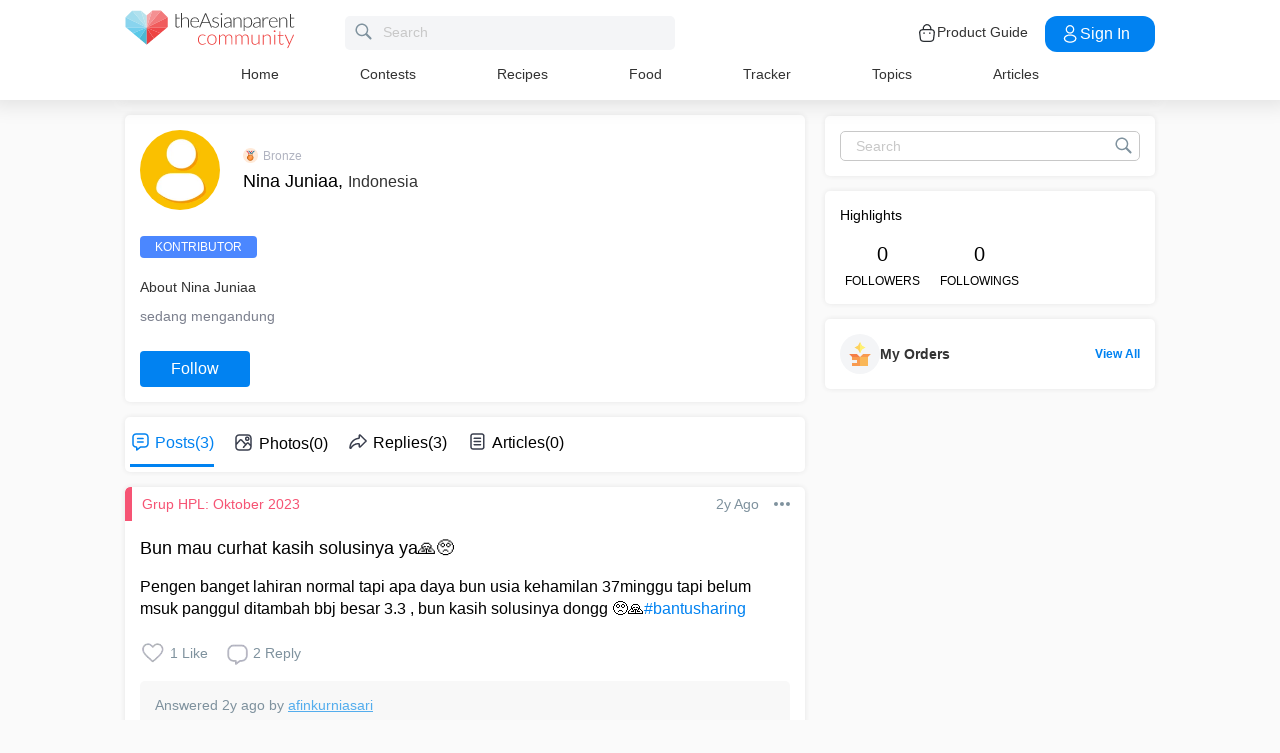

--- FILE ---
content_type: text/html; charset=utf-8
request_url: https://community.theasianparent.com/user/nina_juniaa
body_size: 45671
content:
<!doctype html><html lang="en"><head><meta charset="utf-8"><meta name="viewport" content="width=device-width,initial-scale=1,maximum-scale=1,user-scalable=no"><meta name="theme-color" content="#3498db"><meta name="google-site-verification" content="z4B1ury8xbKcAi-Zy5GmGmoaT71FAui-7NYphWwYeT8"/><meta name="msvalidate.01" content="B653A7E5F8C4620FFF1E9D5B078F34B6"/><link rel="preconnect" href="//static.cdntap.com"/><link rel="preconnect" href="//www.googletagmanager.com"/><link rel="preconnect" href="//www.facebook.com"/><link rel="manifest" href="/manifest.json"><link rel="shortcut icon" href="https://static.cdntap.com/tap-assets/favicon.ico"><title>Nina Juniaa from Indonesia | theAsianparent</title>
        <link rel='preconnect' href='//securepubads.g.doubleclick.net' />
        <!-- contentMetaInjector -->
        
        <link rel="canonical" href="https://community.theasianparent.com/user/nina_juniaa" />
        <meta content=" sedang mengandung - This page has all your profile details like name, pregnancy or baby stage, posting history on theAsianparent, and more" name="description" />
        <meta property="og:image" content="https://static.cdntap.com/parenttown-prod/profile_16842268887820.jpg?quality=90&height=150&width=150&crop_gravity=center" />
        <meta name="robots" content="noindex, nofollow" />
    
        <meta property="al:android:url" content="tap://user/nina_juniaa">
        <meta property="al:android:package" content="com.tickledmedia.ParentTown">
        <meta property="al:android:app_name" content="theAsianparent">
        <meta property="al:ios:url" content="tap://app/user/nina_juniaa" />
        <meta property="al:ios:app_store_id" content="1042523855" />
        <meta property="al:ios:app_name" content="theAsianparent" />
        <meta property="al:web:should_fallback" content="false" />
        <meta property="fb:app_id" content="1038004076364647" />
    
        <!-- fbOgInjector -->
        
            <script type="application/ld+json">
                // Sitelinks searchbox
                {
                   "@context": "http://schema.org",
                   "@type": "WebSite",
                   "url": "https://community.theasianparent.com",
                   "potentialAction": [{
                   "@type": "SearchAction",
                   "target": "https://community.theasianparent.com/search?q={search_term_string}",
                   "query-input": "required name=search_term_string"
                   }]
                }
            </script>
        
        <!-- QnAStructuredDataInjector -->
        <!-- RecipeStructuredDataInjector -->
        <!-- FoodStructuredDataInjector -->
        
        <script>
            //needs to be before gtm script
            window.dataLayer = [{
                geoCountryCode: 'us',
                profileCountryCode: '',
                userId: ''
            }];
        </script>
        
            <!-- Google Tag Manager -->
                <script>(function(w,d,s,l,i){w[l]=w[l]||[];w[l].push({'gtm.start':
                new Date().getTime(),event:'gtm.js'});var f=d.getElementsByTagName(s)[0],
                j=d.createElement(s),dl=l!='dataLayer'?'&l='+l:'';j.async=true;j.src=
                'https://www.googletagmanager.com/gtm.js?id='+i+dl;f.parentNode.insertBefore(j,f);
                })(window,document,'script','dataLayer','GTM-5WRBCKL');</script>
            <!-- End Google Tag Manager -->
        
        <!-- webpush-head-src -->
        <!-- jwPlayerInjector -->
        <!-- preloadInjector -->
        <!-- FAQWebViewHead -->
        <!-- BreadcrumbJsonLd -->
        <!-- metaNext -->
        <!-- metaPrev -->
    <meta name="apple-mobile-web-app-capable" content="yes"><link rel="apple-touch-icon" href="https://static.cdntap.com/parenttown-prod/assets/tap_c_logo_120x120.png"><link rel="apple-touch-icon" sizes="120x120" href="https://static.cdntap.com/parenttown-prod/assets/tap_c_logo_120x120.png"><link rel="apple-touch-icon" sizes="152x152" href="https://static.cdntap.com/parenttown-prod/assets/tap_c_logo_152x152.png"><script>var googletag=googletag||{};googletag.cmd=googletag.cmd||[]</script><link rel="preload" href="/static/css/main.314b5b65.chunk.css" as="style"><link href="/static/css/main.314b5b65.chunk.css" rel="stylesheet"></head><body class="authorView-page"><noscript>You need to enable JavaScript to run this app.</noscript><div id="root"><div class="base-layout author-view-container false"><header><div class="header-top"><div class="t-header"><div class="h-left"><div class="only-mobile hamburger-wrap"><svg class="icon hamburger-regular-dark-md " height="32px" version="1.1" viewBox="0 0 32 32" width="32px" xmlns="http://www.w3.org/2000/svg"><path fill="#333" d="M4,10h24c1.104,0,2-0.896,2-2s-0.896-2-2-2H4C2.896,6,2,6.896,2,8S2.896,10,4,10z M28,14H4c-1.104,0-2,0.896-2,2  s0.896,2,2,2h24c1.104,0,2-0.896,2-2S29.104,14,28,14z M28,22H4c-1.104,0-2,0.896-2,2s0.896,2,2,2h24c1.104,0,2-0.896,2-2  S29.104,22,28,22z"></path></svg></div><div class="logo-wrap "><a href="/feed?lng=en" aria-label="theAsianparent community logo - Go to feed page"><img class="not-mobile logo" src="https://static.cdntap.com/parenttown-prod/community/Community_logo.svg" height="44" width="170" alt="theAsianparent-logo" loading="lazy"/><img class="only-mobile logo" src="https://static.cdntap.com/parenttown-prod/community/Community_logo.svg" height="33" width="130" alt="theAsianparent-logo" loading="lazy"/></a></div><div class="only-desktop"><div class="header-search-bar"><div class="search-bar-container"><form class=""><input type="text" class="search-box" placeholder="Search" title="query" name="query" value=""/><span class="pointer-click"><svg class="icon search-regular-gray-md " height="32px" version="1.1" viewBox="0 0 32 32" width="32px" xmlns="http://www.w3.org/2000/svg"><g fill="none" fill-rule="evenodd" stroke="none" stroke-width="1"><g fill="#7f929e"><path d="M19.4271164,21.4271164 C18.0372495,22.4174803 16.3366522,23 14.5,23 C9.80557939,23 6,19.1944206 6,14.5 C6,9.80557939 9.80557939,6 14.5,6 C19.1944206,6 23,9.80557939 23,14.5 C23,16.3366522 22.4174803,18.0372495 21.4271164,19.4271164 L27.0119176, 25.0119176 C27.5621186,25.5621186 27.5575313,26.4424687 27.0117185,26.9882815 L26.9882815,27.0117185 C26.4438648,27.5561352 25.5576204,27.5576204 25.0119176,27.0119176 L19.4271164,21.4271164 L19.4271164,21.4271164 Z M14.5,21 C18.0898511,21 21,18.0898511 21, 14.5 C21,10.9101489 18.0898511,8 14.5,8 C10.9101489,8 8,10.9101489 8,14.5 C8,18.0898511 10.9101489,21 14.5,21 L14.5,21 Z"></path></g></g></svg></span></form></div></div></div></div><div class="h-right"><div class="not-desktop h-top-links"><svg class="icon search-regular-dark " width="22" height="22" viewBox="0 0 24 24" fill="none" xmlns="http://www.w3.org/2000/svg"><rect width="22" height="22"></rect><path d="M21.7663 20.5889L16.7962 15.6188C18.1506 13.9623 18.8165 11.8487 18.6562 9.71497C18.4959 7.58128 17.5216 5.59083 15.9349 4.15534C14.3482 2.71984 12.2704 1.94913 10.1314 2.00261C7.99233 2.05609 5.95568 2.92968 4.44268 4.44268C2.92968 5.95568 2.05609 7.99233 2.00261 10.1314C1.94913 12.2704 2.71984 14.3482 4.15534 15.9349C5.59083 17.5216 7.58128 18.4959 9.71497 18.6562C11.8487 18.8165 13.9623 18.1506 15.6188 16.7962L20.5889 21.7663C20.7459 21.9179 20.9563 22.0019 21.1746 22C21.3929 21.9981 21.6017 21.9105 21.7561 21.7561C21.9105 21.6017 21.9981 21.3929 22 21.1746C22.0019 20.9563 21.9179 20.7459 21.7663 20.5889ZM10.3531 17.0143C9.03568 17.0143 7.74781 16.6237 6.65238 15.8917C5.55695 15.1598 4.70317 14.1194 4.199 12.9023C3.69483 11.6851 3.56292 10.3458 3.81994 9.05361C4.07697 7.76146 4.71138 6.57455 5.64297 5.64297C6.57455 4.71138 7.76146 4.07697 9.05361 3.81994C10.3458 3.56292 11.6851 3.69483 12.9023 4.199C14.1194 4.70317 15.1598 5.55695 15.8917 6.65238C16.6237 7.74781 17.0143 9.03568 17.0143 10.3531C17.0124 12.1192 16.3099 13.8123 15.0611 15.0611C13.8123 16.3099 12.1192 17.0124 10.3531 17.0143Z" fill="currentColor"></path></svg></div><div class="h-top-links"><svg width="20" height="20" viewBox="0 0 20 20" fill="none" xmlns="http://www.w3.org/2000/svg"><path d="M13.75 7.19165C13.4083 7.19165 13.125 6.90832 13.125 6.56665V5.41665C13.125 4.54165 12.75 3.69165 12.1 3.09998C11.4417 2.49998 10.5917 2.22498 9.69167 2.30832C8.19167 2.44998 6.875 3.98332 6.875 5.58332V6.39165C6.875 6.73332 6.59167 7.01665 6.25 7.01665C5.90833 7.01665 5.625 6.73332 5.625 6.39165V5.57498C5.625 3.33332 7.43333 1.26665 9.575 1.05832C10.825 0.941651 12.025 1.33332 12.9417 2.17498C13.85 2.99998 14.375 4.18332 14.375 5.41665V6.56665C14.375 6.90832 14.0917 7.19165 13.75 7.19165Z" fill="#292D32"></path><path d="M12.4998 18.9584H7.49985C3.64985 18.9584 2.93318 17.1667 2.74985 15.425L2.12485 10.4334C2.03318 9.53335 1.99985 8.24169 2.87485 7.27502C3.62485 6.44169 4.86652 6.04169 6.66652 6.04169H13.3332C15.1415 6.04169 16.3832 6.45002 17.1248 7.27502C17.9915 8.24169 17.9665 9.53335 17.8748 10.4167L17.2498 15.425C17.0665 17.1667 16.3498 18.9584 12.4998 18.9584ZM6.66652 7.29169C5.25818 7.29169 4.29152 7.56669 3.79985 8.11669C3.39152 8.56669 3.25818 9.25835 3.36652 10.2917L3.99152 15.2834C4.13318 16.6167 4.49985 17.7167 7.49985 17.7167H12.4998C15.4998 17.7167 15.8665 16.625 16.0082 15.3L16.6332 10.2917C16.7415 9.27502 16.6082 8.58335 16.1998 8.12502C15.7082 7.56669 14.7415 7.29169 13.3332 7.29169H6.66652Z" fill="#292D32"></path><path d="M12.85 10.9584C12.3833 10.9584 12.0083 10.5834 12.0083 10.125C12.0083 9.66669 12.3833 9.29169 12.8416 9.29169C13.3 9.29169 13.675 9.66669 13.675 10.125C13.675 10.5834 13.3083 10.9584 12.85 10.9584Z" fill="#292D32"></path><path d="M7.01647 10.9584C6.5498 10.9584 6.1748 10.5834 6.1748 10.125C6.1748 9.66669 6.5498 9.29169 7.00814 9.29169C7.46647 9.29169 7.84147 9.66669 7.84147 10.125C7.84147 10.5834 7.47481 10.9584 7.01647 10.9584Z" fill="#292D32"></path></svg><div class="only-desktop">Product Guide</div></div><div class="only-desktop"><div class="user-profile-button"><button class="btn btn-round not-desktop"><img src="https://static.cdntap.com/community-theasianparent/assets/user.png" loading="lazy" alt="login" width="20" height="18"/></button><button class="btn btn-primary signin-btn only-desktop"><svg width="20" height="20" viewBox="0 0 20 20" fill="none" xmlns="http://www.w3.org/2000/svg"><path d="M10.1331 9.68335C10.1081 9.68335 10.0915 9.68335 10.0665 9.68335C10.0248 9.67502 9.96647 9.67502 9.91647 9.68335C7.4998 9.60835 5.6748 7.70835 5.6748 5.36669C5.6748 2.98335 7.61647 1.04169 9.9998 1.04169C12.3831 1.04169 14.3248 2.98335 14.3248 5.36669C14.3165 7.70835 12.4831 9.60835 10.1581 9.68335C10.1498 9.68335 10.1415 9.68335 10.1331 9.68335ZM9.9998 2.29169C8.30814 2.29169 6.92481 3.67502 6.92481 5.36669C6.92481 7.03335 8.2248 8.37502 9.88314 8.43335C9.9248 8.42502 10.0415 8.42502 10.1498 8.43335C11.7831 8.35835 13.0665 7.01669 13.0748 5.36669C13.0748 3.67502 11.6915 2.29169 9.9998 2.29169Z" fill="white"></path><path d="M10.1413 18.7916C8.50801 18.7916 6.86634 18.375 5.62467 17.5416C4.46634 16.775 3.83301 15.725 3.83301 14.5833C3.83301 13.4416 4.46634 12.3833 5.62467 11.6083C8.12467 9.94998 12.1747 9.94998 14.658 11.6083C15.808 12.375 16.4497 13.425 16.4497 14.5666C16.4497 15.7083 15.8163 16.7666 14.658 17.5416C13.408 18.375 11.7747 18.7916 10.1413 18.7916ZM6.31634 12.6583C5.51634 13.1916 5.08301 13.875 5.08301 14.5916C5.08301 15.3 5.52467 15.9833 6.31634 16.5083C8.39134 17.9 11.8913 17.9 13.9663 16.5083C14.7663 15.975 15.1997 15.2916 15.1997 14.575C15.1997 13.8666 14.758 13.1833 13.9663 12.6583C11.8913 11.275 8.39134 11.275 6.31634 12.6583Z" fill="white"></path></svg>Sign in</button></div></div></div></div><nav class="nav-links"><ul><li><a href="/feed?lng=en" class="">Home</a></li><li><a href="/contests?lng=en" class="">Contests</a></li><li><a href="/recipes?lng=en" class="">Recipes</a></li><li><a href="/food?lng=en" class="">Food</a></li><li><a href="/tracker?lng=en" class="">Tracker</a></li><li><a href="/topics?lng=en" class="">Topics</a></li><li><a href="https://sg.theasianparent.com" target="_blank" rel="noopener noreferrer">Articles</a></li></ul></nav></div><div class=""></div><div class="only-mobile left-slide-panel"><span class="close "><svg class="icon cross-regular-dark-smd " enable-background="new 0 0 32 32" height="32px" version="1.1" viewBox="0 0 32 32" width="32px" xmlns="http://www.w3.org/2000/svg"><path fill="#333" d="M17.459,16.014l8.239-8.194c0.395-0.391,0.395-1.024,0-1.414c-0.394-0.391-1.034-0.391-1.428,0  l-8.232,8.187L7.73,6.284c-0.394-0.395-1.034-0.395-1.428,0c-0.394,0.396-0.394,1.037,0,1.432l8.302,8.303l-8.332,8.286  c-0.394,0.391-0.394,1.024,0,1.414c0.394, 0.391,1.034,0.391,1.428,0l8.325-8.279l8.275,8.276c0.394,0.395,1.034,0.395,1.428,0  c0.394-0.396,0.394-1.037,0-1.432L17.459,16.014z"></path><g></g><g></g><g></g><g></g><g></g><g></g></svg></span><div class="user-details"><div class="offline-profile-thumb"></div><div class="login-signup-style"><a href="/login">Login<!-- --> / <!-- -->Signup</a></div></div><div class="sidebar-menu-wrap "><ul><li><ul class="user-details-header"><li>Articles</li></ul></li><li class="divider"></li><li><ul class="user-details-header"><li>Community</li></ul></li><li class="poll-link"><span class="icon-wrap"><svg class="icon sidebar-poll-icon-regular " width="256" height="256" x="0px" y="0px" version="1.1" viewBox="0 0 256 256" xmlns="http://www.w3.org/2000/svg"><circle fill="#906dfd" opacity="0.2" data-name="Ellipse 4 copy 2" cx="128" cy="128" r="126"></circle><path fill="#906dfd" d="M94.685,133.867H72a4.381,4.381,0,0,0-4.44,4.357v35.827A4.381,4.381,0,0,0,72,178.408H94.685a4.381,4.381,0,0,0,4.438-4.357V138.224C99.615,135.8,97.149,133.867,94.685,133.867Zm43.4-53.74H115.4a4.38,4.38,0,0,0-4.438,4.358v89.567a4.38,4.38,0,0,0,4.438,4.357h22.686a4.382,4.382,0,0,0,4.44-4.357V84.968C142.523,82.548,140.549,80.127,138.083,80.127Zm43.4,31.469H158.8a4.379,4.379,0,0,0-4.438,4.358v58.1a4.38,4.38,0,0,0,4.438,4.357h22.685a4.379,4.379,0,0,0,4.438-4.357v-58.1A4.379,4.379,0,0,0,181.482,111.6Z"></path></svg></span><span><a href="/feed/poll?lng=en">Poll</a></span></li><li class="photo-link"><span class="icon-wrap"><svg class="icon sidebar-photo-icon-regular " width="256" height="256" x="0px" y="0px" version="1.1" viewBox="0 0 256 256" xmlns="http://www.w3.org/2000/svg"><circle fill="#4761c2" opacity="0.2" cx="128" cy="128" r="127.5"></circle><g><path fill="#4761c2" d="M182.01,79.13H73.99c-3.79,0-6.86,3.07-6.86,6.86v84.02c0,3.79,3.07,6.86,6.86,6.86h108.03 c3.79,0,6.86-3.07,6.86-6.86V85.99C188.87,82.2,185.8,79.13,182.01,79.13z M175.15,92.85v61.85l-15.69-19.05 c-0.58-0.7-1.6-0.82-2.34-0.29l-18.25,13.32l-31.34-30.48c-0.36-0.36-0.87-0.5-1.36-0.48c-0.5,0.05-0.96,0.32-1.24,0.73 l-24.1,34.48V92.85H175.15z M134,118.57c0-6.15,5-11.15,11.15-11.15c6.15,0,11.15,5,11.15,11.15s-5,11.15-11.15,11.15 C139,129.71,134,124.71,134,118.57z"></path></g></svg></span><span><a href="/booth?lng=en">Photos</a></span></li><li class="food-link"><span class="icon-wrap"><svg class="icon food-icon " width="30px" height="30px" viewBox="0 0 26 26"><g stroke="none" stroke-width="1" fill="none" fill-rule="evenodd"><rect x="0" y="0" width="26" height="26"></rect><g transform="translate(4.000000, 2.000000)" fill="#494E5F" stroke="#494E5F" stroke-width="0.5"><path d="M8.69423958,6.71698958 C8.42433854,6.65792188 8.16251563,6.56213021 7.91810937,6.43167708 C7.14513021,6.01900521 6.27635938,5.80078125 5.405125,5.80078125 C4.93825521,5.80078125 4.47052604,5.86277083 4.01465625,5.98474479 C2.54569792,6.37839583 1.30963021,7.38254688 0.623505208,8.73967187 C-0.0626770833,10.0969688 -0.138760417,11.6877292 0.415135417,13.104151 L2.73922917,19.0481615 C3.08435417,19.9303385 3.68121875,20.676276 4.46536979,21.2050781 C5.23657292,21.7251719 6.13398958,22 7.06096875,22 C7.46561979,22 7.87021354,21.9464896 8.26340625,21.8411302 C8.64027083,21.7401823 9.00040625,21.5931146 9.33854167,21.4026771 C9.67667708,21.5931146 10.0365833,21.7401823 10.4136771,21.8411302 C10.8066406,21.9464896 11.2112917,22 11.6161146,22 L11.6165729,22 C12.5430938,22 13.4405104,21.7251719 14.2117135,21.2050781 C14.9956354,20.6764479 15.5925,19.9305677 15.937625,19.0481615 L18.2619479,13.1039219 C18.8156146,11.6877292 18.7397604,10.0967396 18.0535781,8.73967187 C17.367224,7.38254688 16.1311563,6.37839583 14.6621979,5.98474479 C14.2065573,5.86277083 13.738599,5.80078125 13.2717292,5.80078125 C12.400724,5.80078125 11.531724,6.01900521 10.7587448,6.43167708 C10.5145677,6.56213021 10.2527448,6.65792188 9.98261458,6.71698958 L9.98261458,4.68451042 L11.0778594,4.68451042 C12.4886667,4.68451042 13.6365625,3.53661458 13.6365625,2.12580729 L13.6365625,0 L11.2528854,0 C10.3019583,0 9.47122917,0.521640625 9.03036979,1.29353125 C8.33146875,0.50084375 7.30892708,0 6.17163021,0 L6.17163021,1.288375 C7.56272917,1.288375 8.69423958,2.42011458 8.69423958,3.81104167 L8.69423958,6.71698958 Z M9.98261458,2.55841667 C9.98261458,1.85819792 10.5524375,1.288375 11.2528854,1.288375 L12.3481302,1.288375 L12.3481302,2.12580729 C12.3481302,2.8263125 11.7783646,3.39607812 11.0778594,3.39607812 L9.98261458,3.39607812 L9.98261458,2.55841667 Z M17.061974,12.6348177 L14.7375938,18.5788281 C14.4883177,19.2164271 14.0574844,19.7550833 13.4912708,20.136875 C12.9338229,20.5128802 12.2855104,20.711625 11.6165729,20.711625 C11.6163438,20.711625 11.6163438,20.711625 11.6161146,20.711625 C11.3240417,20.711625 11.0315677,20.6728958 10.7471146,20.5965833 C10.3738021,20.4965521 10.0235781,20.3340729 9.70555208,20.1136146 L9.33854167,19.8594115 L8.97153125,20.1136146 C8.65373438,20.3340729 8.30328125,20.4965521 7.92996875,20.5965833 C7.64551563,20.6728958 7.35304167,20.711625 7.06096875,20.711625 C6.39180208,20.711625 5.74348958,20.5128802 5.1858125,20.136875 C4.61959896,19.7550833 4.18876563,19.2161979 3.93948958,18.5788281 L1.61510938,12.6348177 C1.19464583,11.5592812 1.25233854,10.3514583 1.77334896,9.32106771 C2.29435938,8.29050521 3.23296875,7.52823958 4.34832292,7.22929167 C4.69545313,7.13636458 5.0510625,7.08915625 5.405125,7.08915625 C6.06529688,7.08915625 6.72438021,7.25478646 7.31139063,7.56811458 C7.93289063,7.90000521 8.63379688,8.07543229 9.33854167,8.07543229 C10.0432865,8.07543229 10.7441927,7.90000521 11.3656927,7.56811458 C11.9527031,7.25478646 12.6117865,7.08915625 13.2719583,7.08915625 C13.62625,7.08915625 13.9818594,7.13636458 14.3289323,7.22929167 C15.4441146,7.52823958 16.382724,8.29050521 16.9037344,9.32106771 C17.4247448,10.3514583 17.4824375,11.5592812 17.061974,12.6348177 Z"></path></g></g></svg></span><span><a href="/food?lng=en">Food</a></span></li><li class="recipes-link"><span class="icon-wrap"><svg class="icon recipes-icon " width="24px" height="24px" viewBox="0 0 24 24"><g stroke="none" stroke-width="1" fill="none" fill-rule="evenodd"><g transform="translate(-1.000000, 0.000000)" fill="#494E5F" stroke="#484E61" stroke-width="0.5"><g transform="translate(2.000000, 1.000000)"><g transform="translate(0.000000, 9.775623)"><path d="M17.179867,0.618925208 C16.1124709,1.30122992 15.5251745,2.5307313 15.6658283,3.79003324 L11.0304709,6.76119114 L6.39438227,3.79173961 C6.53814404,2.53195014 5.94944598,1.30074238 4.87869806,0.621545706 C4.18213296,0.141385042 3.33516343,-0.0697783934 2.49483657,0.0271191136 C1.6921108,0.10567313 0.966232687,0.538238227 0.515141274,1.20670914 C0.0642936288,1.87536288 -0.0649639889,2.71026593 0.162592798,3.48392244 C0.387772853,4.29901939 0.901268698,5.00484765 1.60734072,5.47026039 C2.63884211,6.20966759 4.00265928,6.2938892 5.11746814,5.68684765 L8.71590028,8.24165097 L5.29145706,10.4375069 C4.96462604,10.6453186 4.73560665,10.9766593 4.65705263,11.356144 C4.57825485,11.7353241 4.6565651,12.1305319 4.8739446,12.4511468 C5.09053186,12.7710914 5.42693075,12.9903601 5.80708587,13.0591634 C6.187241,13.1279668 6.57934072,13.0405762 6.89428809,12.8167978 L11.0304709,9.88354571 L15.1666537,12.8189917 C15.4820886,13.0496565 15.8779668,13.1419834 16.2628753,13.0746427 C16.6478449,13.0073019 16.9887535,12.786144 17.2070471,12.4621163 C17.4253407,12.1379058 17.5021884,11.7389197 17.4200997,11.3568144 C17.3377064,10.9747701 17.103446,10.6426981 16.7711302,10.4372632 L13.3429086,8.24335734 L16.9437175,5.68733518 C18.0585263,6.29437673 19.4220997,6.21058172 20.4540886,5.47117452 C21.9569141,4.45685873 22.4475568,2.54310249 21.5469584,1.20481994 C20.6464211,-0.133523546 18.6860443,-0.395146814 17.179867,0.618925208 Z M6.47080332,12.2219446 C6.1458615,12.4407258 5.70592244,12.3602216 5.47903601,12.0407645 C5.37263158,11.8836565 5.33429917,11.6898615 5.37287535,11.5039889 C5.41145152,11.3178116 5.52382825,11.1554626 5.68422715,11.0535679 L9.3585928,8.69731302 L10.3967978,9.43385596 L6.47080332,12.2219446 Z M16.6870914,11.5041717 C16.7456565,11.7879778 16.6247479,12.0788532 16.3821385,12.2374238 C16.1393463,12.3961773 15.8243989,12.390205 15.5880055,12.222615 L5.33551801,4.94603878 C5.20717452,4.85535734 5.03531856,4.85651524 4.90843767,4.94914681 C4.0211856,5.52809418 2.86761773,5.4940277 2.01607756,4.8638892 C1.45663158,4.49683657 1.04935734,3.93958449 0.869396122,3.29512465 C0.695102493,2.72525762 0.787734072,2.106759 1.12120776,1.61282548 C1.45498615,1.11883102 1.99395568,0.80199446 2.58789474,0.750559557 C3.25277008,0.676088643 3.92191136,0.844836565 4.47185042,1.22596676 C5.37433795,1.77992798 5.83731302,2.83690305 5.63236565,3.87602216 C5.59378947,4.02837673 5.65710803,4.18853186 5.78971745,4.27330194 L16.3767147,11.0533241 C16.5371136,11.1552188 16.6492465,11.3178116 16.6870914,11.5041717 Z M20.0436454,4.86321884 C19.1919224,5.49311357 18.0382936,5.52687535 17.1511025,4.94774515 C17.0242216,4.85486981 16.8523047,4.85371191 16.7240222,4.94463712 L12.6787645,7.81652078 L11.7091801,7.19491413 L16.2702493,4.26970637 C16.4023712,4.18499723 16.4657507,4.0252687 16.4274183,3.87291413 C16.2267368,2.83403878 16.6892244,1.77919668 17.5895789,1.22310249 C18.7596011,0.434454294 20.2638892,0.608443213 20.9399169,1.60996122 C21.6160055,2.61147922 21.2134848,4.0745097 20.0436454,4.86321884 Z"></path></g><g transform="translate(2.132964, 0.000000)"><path d="M12.9122936,12.5052022 L13.9533019,7.3006482 C15.7120222,7.14756233 17.0365928,5.63425485 16.9554183,3.87078116 C16.8742438,2.1074903 15.4161496,0.722038781 13.6509695,0.731301939 C12.9115623,0.72868144 12.1933629,0.978177285 11.6151468,1.43877562 C11.0033518,0.538725762 9.98562327,0 8.89750693,0 C7.80939058,0 6.79166205,0.538725762 6.17986704,1.43877562 C5.60165097,0.978177285 4.88345152,0.72868144 4.14404432,0.731301939 C2.3853241,0.731058172 0.937224377,2.11395014 0.856293629,3.87078116 C0.775606648,5.62761219 2.09036565,7.13756787 3.84171191,7.2991856 L4.88272022,12.5052022 L5.59927424,12.361928 L5.39457064,11.3351801 L12.4004432,11.3351801 L12.1957396,12.3590637 L12.9122936,12.5052022 Z M11.1473573,10.6038781 L11.4534681,8.46189474 L10.7293573,8.35804986 L10.4086814,10.6038781 L9.26315789,10.6038781 L9.26315789,6.58171745 L8.53185596,6.58171745 L8.53185596,10.6038781 L7.38633241,10.6038781 L7.06565651,8.35804986 L6.34154571,8.46189474 L6.64765651,10.6038781 L5.24837119,10.6038781 L4.50232133,6.87429917 C4.46758449,6.70408864 4.31785042,6.58171745 4.14404432,6.58171745 C2.73049861,6.58171745 1.58448753,5.43570637 1.58448753,4.02216066 C1.58448753,2.60861496 2.73049861,1.46260388 4.14404432,1.46260388 C4.84847091,1.46071468 5.52187812,1.75232133 6.00252632,2.26697507 C6.08516343,2.35436565 6.20509695,2.39556233 6.32393352,2.37721884 C6.44246537,2.35887535 6.54484765,2.28367313 6.59719668,2.17556233 C7.02354571,1.29288089 7.91719668,0.732033241 8.89750693,0.732033241 C9.87781717,0.732033241 10.7714681,1.29288089 11.1978172,2.17556233 C11.2501662,2.28367313 11.3525485,2.35887535 11.4710803,2.37721884 C11.5899169,2.39556233 11.7098504,2.35436565 11.7924875,2.26697507 C12.2731357,1.75232133 12.9465429,1.46071468 13.6509695,1.46260388 C15.0645152,1.46260388 16.2105263,2.60861496 16.2105263,4.02216066 C16.2105263,5.43570637 15.0645152,6.58171745 13.6509695,6.58171745 C13.4771634,6.58171745 13.3274294,6.70408864 13.2926925,6.87429917 L12.5466427,10.6038781 L11.1473573,10.6038781 Z"></path></g></g></g></g></svg></span><span><a href="/recipes?lng=en">Recipes</a></span></li><li class="topics-link"><span class="icon-wrap"><svg class="icon sidebar-topics-icon-regular " width="256" height="256" x="0px" y="0px" version="1.1" viewBox="0 0 256 256" xmlns="http://www.w3.org/2000/svg"><circle data-name="Ellipse 4 copy 2" fill="#63d9ff" opacity="0.2" cx="128" cy="128" r="126"></circle><path data-name="Forma 1" fill="#63d9ff" d="M126.211,68.994a59.011,59.011,0,1,0,59.8,58.212A59.016,59.016,0,0,0,126.211,68.994Zm-0.174,94.926-0.326,0a8.59,8.59,0,0,1,.2-17.178l0.291,0c5.158,0.152,8.657,3.813,8.512,8.9A8.28,8.28,0,0,1,126.037,163.92Zm21.11-41.9c-1.18,1.677-3.776,3.759-7.046,6.306l-3.6,2.487a9.776,9.776,0,0,0-3.617,4.405,9.131,9.131,0,0,0-.558,3.695l0,0.578H118.571l0.04-1.164c0.168-4.781.286-7.595,2.268-9.92,3.109-3.65,9.969-8.067,10.26-8.255a10.822,10.822,0,0,0,2.428-2.483c1.443-1.99,2.082-3.557,2.082-5.1a9.932,9.932,0,0,0-1.887-5.87c-1.205-1.7-3.492-2.557-6.8-2.557-3.282,0-5.53,1.042-6.874,3.179A12.766,12.766,0,0,0,118,114.191v0.587H103.826l0.026-.613c0.365-8.682,3.465-14.935,9.208-18.584a24.249,24.249,0,0,1,13.337-3.5c6.859,0,12.648,1.666,17.206,4.953,4.619,3.331,6.961,8.318,6.961,14.825A16.96,16.96,0,0,1,147.147,122.023Z"></path></svg></span><span><a href="/topics?lng=en">Topics</a></span></li><li class="articles-link"><span class="icon-wrap"><svg class="icon sidebar-articles-icon-regular " width="256" height="256" x="0px" y="0px" version="1.1" viewBox="0 0 256 256" xmlns="http://www.w3.org/2000/svg"><circle fill="#FF5E57" opacity="0.2" cx="128" cy="128" r="127.5"></circle><path fill="#FF5E57" d="M82.08,72.03h82.25v-7.44H74.64V176.6h7.44V72.03z"></path><path fill="#FF5E57" d="M164.33,79.47L164.33,79.47l-74.81-0.01v97.14h0.01v14.88h62.41V164.2h27.28V79.47H164.33z M119.28,94.35h30.16 v7.44h-30.16V94.35z M164.33,146.43H104.4V139h59.93V146.43z M164.33,131.55H104.4v-7.44h59.93V131.55z M164.33,116.67H104.4v-7.44 h59.93V116.67z"></path><path fill="#FF5E57" d="M159.37,171.64v15.18l15.19-15.18H159.37z"></path></svg></span><span><a href="https://sg.theasianparent.com">Read Articles</a></span></li><li class="divider"></li><li><ul class="user-details-header"><li>Tracker</li></ul></li><li class="pregnancy-tracker-link"><span class="icon-wrap"><svg class="icon sidebar-pregnancy-tracker-icon-regular " width="256" height="256" x="0px" y="0px" version="1.1" viewBox="0 0 256 256" xmlns="http://www.w3.org/2000/svg"><circle fill="#F03D71" opacity="0.2" cx="128" cy="128" r="126"></circle><path fill="#F03D71" d="M128,202c-3.38-0.76-6.75-1.62-10.15-2.25c-7.72-1.44-12.7-5.99-14.24-13.55c-1.76-8.61-3.74-17.34-3.99-26.06 c-0.43-14.96,0.1-29.97,0.84-44.93c0.46-9.27,7.9-16.61,15.4-15.81c2.78,0.3,5.62,1.83,8.02,3.43c4.27,2.84,8.07,6.39,12.34,9.24 c8.89,5.93,9.98,9.25,5.66,20.41c2.8,1.24,5.65,2.45,8.47,3.75c15.9,7.33,26.03,18.81,26.54,37.13c0.06,1.98-0.42,3.98-0.39,5.97 c0.06,5.29-5.98,5.56-7.69,9.47c-0.69,1.58-2.4,2.71-4.1,4.53c-4.24-3.99-8.58-8-12.84-12.1c-3.72-3.58-6.98-7.76-11.1-10.79 c-8.62-6.37-11.08-15.03-11.55-25.14c-0.44-9.45-1.64-18.89-2.89-28.28c-0.91-6.87-6.26-10.82-13.02-10.31 c-5.9,0.44-10.36,5.35-10.63,11.85c-0.09,2.15-0.31,4.46,0.3,6.46c4.11,13.52,8.05,27.11,12.89,40.37 c1.55,4.26,5.09,8.26,8.67,11.23c9.72,8.06,19.95,15.51,30.26,23.41c-2.85,0.73-5.32,1.36-7.78,1.99C140.67,202,134.33,202,128,202z "></path><path fill="#F03D71" d="M95,55c2.58,1.47,5.03,3.34,7.8,4.25c1.52,0.5,3.7-0.31,5.36-1.04c9.92-4.32,21.07,0.01,24.83,9.77 c3.89,10.1-1.07,20.95-11.32,24.04c-7.02,2.12-13.58,0.86-18.81-4.63c-5.22-5.48-5.95-12.03-3.91-19.05 c0.4-1.39,1.06-2.71,1.84-4.65c-4.89,1.76-9.29,4.71-13.53,4.49c-4.13-0.21-8.1-3.64-13-6.08C80.83,59.32,85.92,57.16,91,55 C92.33,55,93.67,55,95,55z"></path></svg></span><span><a href="/tracker/pregnancy?lng=en">Pregnancy Tracker</a></span></li><li class="baby-tracker-link"><span class="icon-wrap"><svg class="icon sidebar-baby-tracker-icon-regular " width="256" height="256" x="0px" y="0px" version="1.1" viewBox="0 0 256 256" xmlns="http://www.w3.org/2000/svg"><circle fill="#16d1c0" opacity="0.2" data-name="Ellipse 4 copy 2" cx="128" cy="128" r="126"></circle><path fill="#16d1c0" d="M181.2,102.324c-11.576-13.182-39.132-12.263-41.007-1.638-1.551,8.852,7.859,13.8,12.362,18.395,5.207,5.306,6.091,13.881,1.8,19.729-1.793,2.427-12.476,13.1-9.3,23.63,1.617,5.344,5.248,7.739,10,8.712,15.808,3.244,17.474-9.128,17.638-14.621a37.909,37.909,0,0,1,3.074-14.885C181.056,129.807,189.054,111.267,181.2,102.324ZM141.228,66.767c3.573-.567,7.22,3.6,8.146,9.3s-1.212,10.783-4.782,11.35-7.22-3.6-8.149-9.3S137.658,67.332,141.228,66.767Zm20.888,10.779c0.217,3.991-1.625,7.333-4.122,7.468s-4.707-3-4.929-6.986,1.63-7.333,4.127-7.469S161.9,73.553,162.116,77.546Zm10.5,2.878c0.18,3.239-1.326,5.956-3.356,6.063s-3.815-2.428-3.995-5.671,1.317-5.954,3.348-6.067S172.435,77.18,172.615,80.424Zm6.468,4.791c-0.173,2.393-1.531,4.251-3.03,4.145s-2.578-2.132-2.406-4.526,1.526-4.251,3.028-4.144S179.254,82.819,179.083,85.214Zm4.584,5.648c-0.131,1.91-1.22,3.391-2.415,3.311s-2.059-1.7-1.924-3.615,1.224-3.393,2.423-3.31S183.806,88.956,183.667,90.863ZM115.5,117.231c-1.875-10.625-29.429-11.54-41,1.638-7.851,8.943.143,27.483,5.428,39.322a37.947,37.947,0,0,1,3.076,14.876c0.163,5.493,1.836,17.869,17.638,14.63,4.755-.973,8.387-3.364,10-8.712,3.176-10.535-7.5-21.2-9.294-23.63-4.3-5.849-3.412-14.42,1.8-19.732C107.645,131.035,117.057,126.083,115.5,117.231Zm-9.186-24.617c0.932-5.7,4.579-9.865,8.146-9.3s5.708,5.646,4.781,11.349-4.576,9.866-8.144,9.3S105.393,98.317,106.318,92.614Zm-3.676,1.955c-0.216,3.991-2.425,7.119-4.924,6.982s-4.351-3.478-4.128-7.471,2.425-7.118,4.924-6.98S102.866,90.582,102.642,94.569Zm-12.2,2.8c-0.18,3.241-1.967,5.778-3.995,5.669s-3.526-2.823-3.344-6.063,1.965-5.783,3.993-5.675S90.614,94.127,90.438,97.366Zm-8.383,4.01c0.172,2.4-.907,4.422-2.4,4.527s-2.855-1.755-3.027-4.149,0.907-4.422,2.4-4.525S81.884,98.982,82.055,101.376Zm-5.694,5.735c0.139,1.91-.721,3.532-1.92,3.615s-2.276-1.4-2.413-3.31,0.72-3.533,1.916-3.615S76.225,105.2,76.362,107.111Z"></path></svg></span><span><a href="/tracker/baby?lng=en">Baby Tracker</a></span></li><li class="divider"></li><li><ul class="user-details-header"><li>Rewards</li></ul></li><li class="rewards-link"><span class="icon-wrap"><img src="https://parenttown-prod.s3-ap-southeast-1.amazonaws.com/assets/tools/Reward.png" alt="Rewards" width="30" height="30" loading="lazy"/></span><span><a href="/rewards?lng=en">Rewards</a></span></li><li class="contests-link"><span class="icon-wrap"><svg class="icon sidebar-contests-icon-regular " width="256" height="256" x="0px" y="0px" version="1.1" viewBox="0 0 256 256" xmlns="http://www.w3.org/2000/svg"><circle data-name="Ellipse 4 copy 2" fill="#0296d8" opacity="0.2" cx="128" cy="128" r="126"></circle><path fill="#0296d8" d="M179,91.43h-8.706a13.9,13.9,0,0,0,2.122-6.026,15.483,15.483,0,0,0-25.789-13.158l-10.993,9.98a11.669,11.669,0,0,0-17.28.012l-11.007-9.994A15.484,15.484,0,0,0,81.559,85.408a13.886,13.886,0,0,0,2.122,6.022H75a7.807,7.807,0,0,0-7.8,7.814v11.721a3.9,3.9,0,0,0,3.9,3.907H182.9a3.9,3.9,0,0,0,3.9-3.907V99.243A7.807,7.807,0,0,0,179,91.43Zm-63.7-1.3v1.3H96.953a7.693,7.693,0,0,1-3.239-14.669,7.5,7.5,0,0,1,8.4,1.274L115.3,90.012C115.3,90.051,115.3,90.089,115.3,90.127Zm49.377-5.761a7.905,7.905,0,0,1-8.016,7.064H138.7v-1.3c0-.046,0-0.092,0-0.138L151.683,78.2a7.79,7.79,0,0,1,7.378-1.889A7.6,7.6,0,0,1,164.677,84.367ZM75,122.685v57.3a7.807,7.807,0,0,0,7.8,7.814h36.4V122.685H75Zm59.8,0V187.8h36.4a7.806,7.806,0,0,0,7.8-7.814v-57.3H134.8Z"></path></svg></span><span><a href="/contests?lng=en">Contests</a></span></li><li class="vip-link"><span class="icon-wrap"><img src="https://static.cdntap.com/tap-assets/SubCategory/Delivery.png" alt="VIP Parents" width="30" height="30" loading="lazy"/></span><span><a href="https://www.parents.vip/">VIP Parents</a></span></li><li class="divider"></li><li><ul class="user-details-header"><li>More</li></ul></li><li class="feedback-link"><span class="icon-wrap"><svg class="icon sidebar-feedback-icon-regular " width="256" height="256" x="0px" y="0px" version="1.1" viewBox="0 0 256 256" xmlns="http://www.w3.org/2000/svg"><circle data-name="Ellipse 4 copy 2" fill="#f88050" opacity="0.2" cx="128" cy="128" r="126"></circle><path data-name="Forma 1" fill="#f88050" d="M168.639,129.27l11.4-7.613a3.017,3.017,0,0,0,.309-4.8l-11.711-10.17V129.27ZM123.4,74.516l-6.431,5.591h21.067l-6.431-5.591A6.278,6.278,0,0,0,123.4,74.516ZM74.981,121.657l11.4,7.613V106.687l-11.711,10.17A3.007,3.007,0,0,0,74.981,121.657Zm74.447,25.592,30.326,28.8a3.109,3.109,0,0,0,5.256-2.192V129.245a3.1,3.1,0,0,0-4.834-2.521Zm-74.173,28.8,30.325-28.8L74.832,126.724A3.1,3.1,0,0,0,70,129.245v44.608A3.109,3.109,0,0,0,75.255,176.045Zm101.116,2.716L145.76,149.7l-13.559,9.05a8.449,8.449,0,0,1-9.394,0l-13.559-9.05L78.636,178.761A3.042,3.042,0,0,0,80.793,184h93.434A3.041,3.041,0,0,0,176.371,178.761Zm-63.615-95H96.286a6.147,6.147,0,0,0-6.2,6.091v41.9h0l33.673,22.961a6.274,6.274,0,0,0,7.462,0L164.9,131.755v-41.9a6.148,6.148,0,0,0-6.2-6.091H112.756Zm-6.073,41.379a1.84,1.84,0,0,1,1.859-1.827h37.923a1.827,1.827,0,1,1,0,3.653H108.542A1.841,1.841,0,0,1,106.683,125.141Zm39.782-18.577a1.828,1.828,0,1,1,0,3.655H108.542a1.828,1.828,0,1,1,0-3.655h37.923Z"></path></svg></span><span><a href="/contact?lng=en">Feedback</a></span></li></ul><div class="download-app-section"><p><a href="/privacy?lng=en">Privacy Policy</a><a href="/community-guideline?lng=en">Community Guidelines</a><a href="/sitemap?lng=en">Sitemap HTML</a></p><p><span>Download our free app</span></p><div class="clear-fix"></div><div class="social-app-wrap"><div class="google-play-btn"><a href="https://community.theasianparent.com/app/download?mt=8&amp;lng=en" aria-label="Download theAsianparent app from google play store"><img src="https://static.cdntap.com/html-edm/2018/sep/tap-welcome/icon-android.svg" alt="google play store" loading="lazy" width="125" height="36"/></a></div><div class="play-store-btn"><a href="https://community.theasianparent.com/app/download?lng=en" aria-label="Download theAsianparent app from app store"><img src="https://static.cdntap.com/html-edm/2018/sep/tap-welcome/icon-ios.svg" alt="app store" loading="lazy" width="125" height="36"/></a></div></div></div></div></div></header><main><div class="notifications-wrapper"></div><div id="startMainContentSection"></div><div class="left-panel-decative main-content"><div class="center-panel"><div class="compose-wrap"><div></div></div><div><div class="shadow-card no-pad"><div class="author-description-component"><section class="post-section"><div class="post-section-header"><div class="left"><div class=""><img class="profile-thumb large" src="https://static.cdntap.com/parenttown-prod/profile_16842268887820.jpg?quality=90&amp;height=150&amp;width=150&amp;crop_gravity=center" alt="Nina Juniaa profile icon" loading="lazy"/></div><div class="author-name"><div class="level-name"><img src="https://parenttown-prod.s3-ap-southeast-1.amazonaws.com/assets/rewards/bronze_new_19112919.png" alt="Bronze"/><span>Bronze</span></div><h1>Nina Juniaa, <span>Indonesia<!-- --> </span></h1></div></div><div class="right"></div></div><div class="designation"><span style="border-color:#4B87FF;background:#4B87FF">Kontributor</span></div><div class="only-mobile follow-wrap"><div class="author-network-info-component"><div class="network"><h3 class="not-mobile">Highlights</h3><div class="follow-wrap"><div class=""><div>0</div><div>Followers</div></div><div class=""><div>0</div><div>Followings</div></div></div></div></div></div><div class="post-section-body"><h2>About Nina Juniaa</h2><p>sedang mengandung</p><p></p></div><button class="btn btn-primary">Follow</button></section></div></div><div class="shadow-card view-order only-mobile"><div><div class="order-icon-wrapper"><svg class="icon order-icon " width="24" height="24" viewBox="0 0 24 24" fill="none" xmlns="http://www.w3.org/2000/svg"><g clip-path="url(#clip0_4578_13757)"><path d="M10.0333 3.59738L12.0007 0L14.1191 5.56481L12.0007 11.1296L10.0333 7.53225L6.43591 5.56481L10.0333 3.59738Z" fill="#FDD35E"></path><path d="M13.9671 3.59738L17.5645 5.56481L13.9671 7.53225L11.9996 11.1296V0L13.9671 3.59738Z" fill="#FFF173"></path><path d="M4.04381 12.9277L12 15.0371L14.1094 19.5184L12 23.9998H4.04381V21.0122L6.19997 19.5184L4.04381 18.0246V12.9277Z" fill="#F89A4F"></path><path d="M19.959 12.9277V23.9998H12.0028V15.0371L19.959 12.9277Z" fill="#FAB757"></path><path d="M14.9891 12.0488H22.9453L19.9577 15.0364H12.0015L14.9891 12.0488Z" fill="#F89A4F"></path><path d="M9.01247 12.0508L12 15.0384H4.04381L1.05628 12.0508H9.01247Z" fill="#F57D47"></path><path d="M9.01367 18.0254H4.04502V21.0129H9.01367V18.0254Z" fill="#F2F2F2"></path></g><defs><clipPath id="clip0_4578_13757"><rect width="24" height="24" fill="white" transform="matrix(-1 0 0 1 24 0)"></rect></clipPath></defs></svg></div><span>My Orders</span></div><svg class="icon right-arrow-gray-regular-md " viewBox="0 0 512 512" width="32px" height="32px" enable-background="new 0 0 512 512" version="1.1" xmlns="http://www.w3.org/2000/svg"><polygon points="160,115.4 180.7,96 352,256 180.7,416 160,396.7 310.5,256 "></polygon></svg></div><div class="author-info-strip-component"><div class="shadow-card author-info-strip-wrap"><div class="info-wrap active"><div class="tab"><svg class="icon posts-icon " width="20" height="20" viewBox="0 0 20 20" fill="none" xmlns="http://www.w3.org/2000/svg"><path d="M10.6813 14.9231V14.1731H10.4217L10.2177 14.3336L10.6813 14.9231ZM6.76923 18H6.01923C6.01923 18.2872 6.18322 18.5492 6.44155 18.6746C6.69987 18.8001 7.00716 18.767 7.23289 18.5895L6.76923 18ZM7.57145 5.82142C7.15724 5.82142 6.82145 6.15721 6.82145 6.57142C6.82145 6.98563 7.15724 7.32142 7.57145 7.32142V5.82142ZM13.1429 7.32142C13.5571 7.32142 13.8929 6.98563 13.8929 6.57142C13.8929 6.15721 13.5571 5.82142 13.1429 5.82142V7.32142ZM7.57146 9.24999C7.15725 9.24999 6.82146 9.58578 6.82146 9.99999C6.82146 10.4142 7.15725 10.75 7.57146 10.75V9.24999ZM13.1429 10.75C13.5571 10.75 13.8929 10.4142 13.8929 9.99999C13.8929 9.58578 13.5571 9.24999 13.1429 9.24999V10.75ZM6 2.75H14.9231V1.25H6V2.75ZM17.1731 5V11.9231H18.6731V5H17.1731ZM3.75 12.0962V5H2.25V12.0962H3.75ZM14.9231 14.1731H10.6813V15.6731H14.9231V14.1731ZM10.2177 14.3336L6.30557 17.4105L7.23289 18.5895L11.145 15.5126L10.2177 14.3336ZM7.51923 18V15.8654H6.01923V18H7.51923ZM5.82692 15.6731C5.93313 15.6731 6.01923 15.7592 6.01923 15.8654H7.51923C7.51923 14.9308 6.76156 14.1731 5.82692 14.1731V15.6731ZM2.25 12.0962C2.25 14.0716 3.85144 15.6731 5.82692 15.6731V14.1731C4.67987 14.1731 3.75 13.2432 3.75 12.0962H2.25ZM17.1731 11.9231C17.1731 13.1657 16.1657 14.1731 14.9231 14.1731V15.6731C16.9941 15.6731 18.6731 13.9941 18.6731 11.9231H17.1731ZM14.9231 2.75C16.1657 2.75 17.1731 3.75736 17.1731 5H18.6731C18.6731 2.92893 16.9941 1.25 14.9231 1.25V2.75ZM6 1.25C3.92893 1.25 2.25 2.92894 2.25 5H3.75C3.75 3.75736 4.75736 2.75 6 2.75V1.25ZM7.57145 7.32142H13.1429V5.82142H7.57145V7.32142ZM7.57146 10.75H13.1429V9.24999H7.57146V10.75Z" fill="#393E4D"></path></svg><span>Posts<!-- -->(<!-- -->3<!-- -->)</span></div></div><div class="info-wrap"><div class="tab"><svg class="icon photos-icon " width="20" height="20" viewBox="0 0 20 20" fill="none" xmlns="http://www.w3.org/2000/svg"><path fill-rule="evenodd" clip-rule="evenodd" d="M5 1.25C2.92893 1.25 1.25 2.92893 1.25 5V14C1.25 16.0711 2.92894 17.75 5 17.75H13.9506C16.0216 17.75 17.7006 16.0711 17.7006 14V13.274C17.7661 13.1022 17.7667 12.9106 17.7006 12.7378V5C17.7006 2.92893 16.0216 1.25 13.9506 1.25H5ZM16.2006 5V11.0347L15.0622 9.80194C14.3604 9.04196 13.1561 9.05327 12.4687 9.82629L11.8029 10.575L8.11641 6.58276C7.41746 5.82584 6.21913 5.83352 5.52993 6.59932L2.75 9.68825V5C2.75 3.75736 3.75736 2.75 5 2.75H13.9506C15.1932 2.75 16.2006 3.75736 16.2006 5ZM8.91476 13.8231L10.8014 11.7014L7.01439 7.60038C6.91454 7.49225 6.74335 7.49335 6.6449 7.60275L2.83634 11.8346C2.80932 11.8647 2.78043 11.892 2.75 11.9166V14C2.75 15.2426 3.75736 16.25 5 16.25H13.9506C15.1932 16.25 16.2006 15.2426 16.2006 14V13.2458L13.9602 10.8196C13.8599 10.711 13.6879 10.7126 13.5897 10.823L10.0357 14.8198C9.76044 15.1293 9.28638 15.1571 8.97685 14.8819C8.66731 14.6066 8.63951 14.1326 8.91476 13.8231ZM12.3611 5.75C12.3611 5.27427 12.7448 4.89285 13.2129 4.89285C13.6811 4.89285 14.0648 5.27427 14.0648 5.75C14.0648 6.22572 13.6811 6.60714 13.2129 6.60714C12.7448 6.60714 12.3611 6.22572 12.3611 5.75ZM13.2129 3.39285C11.9117 3.39285 10.8611 4.45052 10.8611 5.75C10.8611 7.04947 11.9117 8.10714 13.2129 8.10714C14.5142 8.10714 15.5648 7.04947 15.5648 5.75C15.5648 4.45052 14.5142 3.39285 13.2129 3.39285Z" fill="#393E4D"></path></svg><span><a href="/user/nina_juniaa#memories" rel="nofollow">Photos<!-- -->(<!-- -->0<!-- -->)</a></span></div></div><div class="info-wrap"><div class="tab"><svg class="icon reply-icon " width="20" height="20" viewBox="0 0 20 20" fill="none" xmlns="http://www.w3.org/2000/svg"><path d="M11.6385 3.0395L11.3458 2.34898L11.3446 2.3495L11.6385 3.0395ZM12.1812 3.1415L11.6559 3.67679L11.6588 3.67968L12.1812 3.1415ZM17.8478 8.64143L17.3254 9.17962L17.3268 9.18092L17.8478 8.64143ZM17.8478 9.35875L17.3268 8.81926L17.3254 8.82057L17.8478 9.35875ZM12.1812 14.8587L12.7028 15.3976L12.7036 15.3969L12.1812 14.8587ZM11.6385 14.9607L11.3446 15.6507L11.3471 15.6517L11.6385 14.9607ZM2.95265 16.048L2.29648 15.6848L2.29623 15.6852L2.95265 16.048ZM2.93865 16.0733L2.28223 15.7106L2.28126 15.7123L2.93865 16.0733ZM2.37599 16.318L2.5634 15.5918L2.56201 15.5914L2.37599 16.318ZM10.3529 6.40221L10.4429 7.14679L10.4429 7.14679L10.3529 6.40221ZM12.0832 3.50016C12.0832 3.60226 12.0224 3.69119 11.9325 3.7295L11.3446 2.3495C10.8854 2.54513 10.5832 2.99673 10.5832 3.50016H12.0832ZM11.9313 3.73002C11.8398 3.76879 11.7316 3.75106 11.6559 3.67678L12.7065 2.60621C12.3442 2.25061 11.8053 2.15421 11.3458 2.34898L11.9313 3.73002ZM11.6588 3.67968L17.3254 9.17961L18.3702 8.10324L12.7036 2.60331L11.6588 3.67968ZM17.3268 9.18092C17.2771 9.13298 17.2498 9.06732 17.2498 9.00009H18.7498C18.7498 8.6622 18.6131 8.33788 18.3688 8.10194L17.3268 9.18092ZM17.2498 9.00009C17.2498 8.93286 17.2771 8.86721 17.3268 8.81927L18.3688 9.89824C18.6131 9.6623 18.7498 9.33799 18.7498 9.00009H17.2498ZM11.6596 14.3197C11.7314 14.2503 11.8368 14.2303 11.93 14.2696L11.3471 15.6517C11.8069 15.8457 12.3417 15.7471 12.7028 15.3976L11.6596 14.3197ZM11.9325 14.2707C12.0224 14.309 12.0832 14.3979 12.0832 14.5H10.5832C10.5832 15.0035 10.8854 15.455 11.3446 15.6507L11.9325 14.2707ZM12.0832 14.5V12.612H10.5832V14.5H12.0832ZM10.3879 10.9167C7.02455 10.9167 3.92394 12.7448 2.29648 15.6848L3.60883 16.4112C4.972 13.9487 7.56999 12.4167 10.3879 12.4167V10.9167ZM2.29623 15.6852L2.28223 15.7106L3.59508 16.4361L3.60908 16.4108L2.29623 15.6852ZM2.28126 15.7123C2.32532 15.6321 2.40974 15.5833 2.49999 15.5833V17.0833C2.95024 17.0833 3.37332 16.8399 3.59605 16.4344L2.28126 15.7123ZM2.49999 15.5833C2.51581 15.5833 2.5379 15.5852 2.5634 15.5918L2.18859 17.0442C2.29675 17.0721 2.40151 17.0833 2.49999 17.0833V15.5833ZM2.56201 15.5914C2.67285 15.6198 2.75 15.7198 2.75 15.8333H1.25C1.25 16.4043 1.63647 16.9029 2.18998 17.0446L2.56201 15.5914ZM2.75 15.8333C2.75 11.3675 6.11502 7.66995 10.4429 7.14679L10.2629 5.65763C5.19157 6.27066 1.25 10.5988 1.25 15.8333H2.75ZM10.5832 3.50016V5.35195H12.0832V3.50016H10.5832ZM10.4429 7.14679C11.3126 7.04167 12.0832 6.32389 12.0832 5.35195H10.5832C10.5832 5.47109 10.4764 5.63182 10.2629 5.65763L10.4429 7.14679ZM12.0832 12.612C12.0832 11.6757 11.3242 10.9167 10.3879 10.9167V12.4167C10.4958 12.4167 10.5832 12.5042 10.5832 12.612H12.0832ZM12.7036 15.3969L18.3702 9.89694L17.3254 8.82057L11.6588 14.3205L12.7036 15.3969Z" fill="#393E4D"></path></svg><span>Replies<!-- -->(<!-- -->3<!-- -->)</span></div></div><div class="info-wrap"><div class="tab"><svg class="icon articles-icon " width="20" height="20" viewBox="0 0 20 20" fill="none" xmlns="http://www.w3.org/2000/svg"><path fill-rule="evenodd" clip-rule="evenodd" d="M6 1.25C4.48122 1.25 3.25 2.48122 3.25 4V15C3.25 16.5188 4.48121 17.75 6 17.75H14.8148C16.3336 17.75 17.5648 16.5188 17.5648 15V4C17.5648 2.48122 16.3336 1.25 14.8148 1.25H6ZM4.75 4C4.75 3.30964 5.30964 2.75 6 2.75H14.8148C15.5051 2.75 16.0648 3.30964 16.0648 4V15C16.0648 15.6904 15.5051 16.25 14.8148 16.25H6C5.30964 16.25 4.75 15.6904 4.75 15V4ZM7.21448 5.53567C6.80026 5.53567 6.46448 5.87145 6.46448 6.28567C6.46448 6.69988 6.80026 7.03567 7.21448 7.03567H13.5091C13.9233 7.03567 14.2591 6.69988 14.2591 6.28567C14.2591 5.87145 13.9233 5.53567 13.5091 5.53567H7.21448ZM6.46458 9.49999C6.46458 9.08578 6.80037 8.74999 7.21458 8.74999H13.5092C13.9234 8.74999 14.2592 9.08578 14.2592 9.49999C14.2592 9.91421 13.9234 10.25 13.5092 10.25H7.21458C6.80037 10.25 6.46458 9.91421 6.46458 9.49999ZM7.21458 11.9643C6.80037 11.9643 6.46458 12.3001 6.46458 12.7143C6.46458 13.1285 6.80037 13.4643 7.21458 13.4643H13.5092C13.9234 13.4643 14.2592 13.1285 14.2592 12.7143C14.2592 12.3001 13.9234 11.9643 13.5092 11.9643H7.21458Z" fill="#393E4D"></path></svg><span>Articles<!-- -->(<!-- -->0<!-- -->)</span></div></div></div></div><div class="feed"><div class="question-elem-containers in-feed-design"><div class="main-elem-section"><div class="card-template"><div class="card-template-top"><aside class="left"><div class="topic-link"><div style="background:#F65474"></div><a style="color:#F65474" href="/topic/birthclub-100-10-2023?lng=en">Grup HPL: Oktober 2023</a></div></aside><aside class="right"><div class="last-seen reply-card-seen"><a href="https://community.theasianparent.com/q/pengen_banget_lahiran_normal_tapi_apa_daya_bun_usia_kehamilan_37minggu_tapi_belu/4919718">2y ago</a></div><div class="action-link"><span class="pointer-click"><svg class="icon dot-more-regular-gray-sm not-mobile" height="16" width="16" enable-background="new 0 0 16 16" version="1.1" viewBox="0 0 16 16" x="0px" y="0px" xml:space="preserve" xmlns="http://www.w3.org/2000/svg"><circle fill="#7f929e" cx="2" cy="8" r="2"></circle><circle fill="#7f929e" cx="8" cy="8" r="2"></circle><circle fill="#7f929e" cx="14" cy="8" r="2"></circle></svg><svg class="icon dot-more-vertical-regular-gray-sm only-mobile" height="16" width="16" enable-background="new 0 0 16 16" version="1.1" viewBox="0 0 16 16" xml:space="preserve" xmlns="http://www.w3.org/2000/svg"><circle fill="#7f929e" cx="8" cy="2" r="2"></circle><circle fill="#7f929e" cx="8" cy="8" r="2"></circle><circle fill="#7f929e" cx="8" cy="14" r="2"></circle></svg></span><div class="tooltip-card"><ul><li class="pointer-click">Share</li></ul></div></div></aside></div><section class="post-section"><div class="post-section-body"><div class="child-card-components"><div class="question-elements question-card"><p class="page-title pointer-click"><a href="/q/pengen_banget_lahiran_normal_tapi_apa_daya_bun_usia_kehamilan_37minggu_tapi_belu/4919718">Bun mau curhat kasih solusinya ya🙏🥺</a></p><div class="text-desc"><p class=""><a class="question-card-link" href="/q/pengen_banget_lahiran_normal_tapi_apa_daya_bun_usia_kehamilan_37minggu_tapi_belu/4919718">Pengen banget lahiran normal tapi apa daya bun usia kehamilan 37minggu tapi belum msuk panggul ditambah bbj besar 3.3 , bun kasih solusinya dongg 🥺🙏<a href='/feed/hash/bantusharing'>#bantusharing</a> </a></p></div></div></div><div class="notifications-wrapper"></div><div class="response-bar"><aside class="left"><p class="pointer-click"><span class="response-sprite heart-gray-icon"></span><span class="count">1<!-- --> </span><span>Like</span></p><a href="https://community.theasianparent.com/undefined" class="pointer-click"><span class="response-sprite comment-icon"></span><span class="count">2<!-- --> </span><span>Reply</span></a></aside><aside class="right"></aside></div></div></section></div></div><div class="reply-list-wrap"><div class="post-section reply-card-component reply-feed-card-component"><div class="reply-card-top"><aside class="rct-left"><div class="last-seen"><span>Answered <a href="https://community.theasianparent.com/q/pengen_banget_lahiran_normal_tapi_apa_daya_bun_usia_kehamilan_37minggu_tapi_belu/4919718?replyId=44297047">2y ago</a></span><span> by <a href="https://community.theasianparent.com/user/afinkurniasari" rel="nofollow" class="reply-author-feed">afinkurniasari</a></span></div></aside><aside class="rct-right hide"><div class="action-link hide"><span class="pointer-click"><svg class="icon dot-more-regular-gray-sm not-mobile" height="16" width="16" enable-background="new 0 0 16 16" version="1.1" viewBox="0 0 16 16" x="0px" y="0px" xml:space="preserve" xmlns="http://www.w3.org/2000/svg"><circle fill="#7f929e" cx="2" cy="8" r="2"></circle><circle fill="#7f929e" cx="8" cy="8" r="2"></circle><circle fill="#7f929e" cx="14" cy="8" r="2"></circle></svg><svg class="icon dot-more-vertical-regular-gray-sm only-mobile" height="16" width="16" enable-background="new 0 0 16 16" version="1.1" viewBox="0 0 16 16" xml:space="preserve" xmlns="http://www.w3.org/2000/svg"><circle fill="#7f929e" cx="8" cy="2" r="2"></circle><circle fill="#7f929e" cx="8" cy="8" r="2"></circle><circle fill="#7f929e" cx="8" cy="14" r="2"></circle></svg></span><div class="tooltip-card"><ul></ul></div></div></aside></div><div class="post-section-body"><div class="reply-text text-desc"><div><a href="https://community.theasianparent.com/q/pengen_banget_lahiran_normal_tapi_apa_daya_bun_usia_kehamilan_37minggu_tapi_belu/4919718?replyId=44297047" class="question-card-link">kalo udh kehamilan besar blom masuk panggul sulit bun kalo pingin normal atau panggul bunda yg sempit? coba aja di tanya ke spog nya bun pas usg nanti di periksa</a></div></div><div class="notifications-wrapper"></div><div class="response-bar"><aside class="left"><p class="pointer-click"><span class="response-sprite upvote-icon"></span><span class="count">2<!-- --> </span></p><p class="pointer-click"><span class="response-sprite downvote-icon"></span></p></aside><aside class="right"><p class="pointer-click"><span class="response-sprite comment-icon"></span><span class="count">2<!-- --> </span><span>Reply</span></p></aside></div></div></div><div class="notifications-wrapper"></div></div><div class="post-reply"><div><img class="profile-thumb small" src="https://static.cdntap.com/parenttown-prod/profile_15637872962857.jpg" alt="undefined profile icon" loading="lazy"/></div><div class="reply-input-text"><span>Write a reply</span></div></div><div class="notifications-wrapper"></div></div><div class="question-elem-containers in-feed-design"><div class="main-elem-section"><div class="card-template"><div class="card-template-top"><aside class="left"><div class="topic-link"><div style="background:#F65474"></div><a style="color:#F65474" href="/topic/birthclub-100-10-2023?lng=en">Grup HPL: Oktober 2023</a></div></aside><aside class="right"><div class="last-seen reply-card-seen"><a href="https://community.theasianparent.com/q/bun_usia_kehamilan_37minggu_bbj_3_3_normal_gak_bun_terus_bayinya_belum_masuk_pan/4919672">2y ago</a></div><div class="action-link"><span class="pointer-click"><svg class="icon dot-more-regular-gray-sm not-mobile" height="16" width="16" enable-background="new 0 0 16 16" version="1.1" viewBox="0 0 16 16" x="0px" y="0px" xml:space="preserve" xmlns="http://www.w3.org/2000/svg"><circle fill="#7f929e" cx="2" cy="8" r="2"></circle><circle fill="#7f929e" cx="8" cy="8" r="2"></circle><circle fill="#7f929e" cx="14" cy="8" r="2"></circle></svg><svg class="icon dot-more-vertical-regular-gray-sm only-mobile" height="16" width="16" enable-background="new 0 0 16 16" version="1.1" viewBox="0 0 16 16" xml:space="preserve" xmlns="http://www.w3.org/2000/svg"><circle fill="#7f929e" cx="8" cy="2" r="2"></circle><circle fill="#7f929e" cx="8" cy="8" r="2"></circle><circle fill="#7f929e" cx="8" cy="14" r="2"></circle></svg></span><div class="tooltip-card"><ul><li class="pointer-click">Share</li></ul></div></div></aside></div><section class="post-section"><div class="post-section-body"><div class="child-card-components"><div class="question-elements question-card"><p class="page-title pointer-click"><a href="/q/bun_usia_kehamilan_37minggu_bbj_3_3_normal_gak_bun_terus_bayinya_belum_masuk_pan/4919672">Izin bertanya bunda, tolong dijawab yaaa🙏</a></p><div class="text-desc"><p class=""><a class="question-card-link" href="/q/bun_usia_kehamilan_37minggu_bbj_3_3_normal_gak_bun_terus_bayinya_belum_masuk_pan/4919672">Bun usia kehamilan 37minggu bbj 3.3 normal gak bun? Terus bayinya belum masuk panggul, apa iya bbj yang mempengaruhi atau menyebabkan blum masuk panggul, takut bayinya gak bisa masuk pnggul karena kebesaran?</a></p></div></div></div><div class="notifications-wrapper"></div><div class="response-bar"><aside class="left"><p class="pointer-click"><span class="response-sprite heart-gray-icon"></span><span class="count">11<!-- --> </span><span>Like</span></p><a href="https://community.theasianparent.com/undefined" class="pointer-click"><span class="response-sprite comment-icon"></span><span class="count">18<!-- --> </span><span>Reply</span></a></aside><aside class="right"></aside></div></div></section></div></div><div class="reply-list-wrap"><div class="post-section reply-card-component reply-feed-card-component"><div class="reply-card-top"><aside class="rct-left"><div class="last-seen"><span>Answered <a href="https://community.theasianparent.com/q/bun_usia_kehamilan_37minggu_bbj_3_3_normal_gak_bun_terus_bayinya_belum_masuk_pan/4919672?replyId=44300674">2y ago</a></span><span> by <a href="https://community.theasianparent.com/user/tita_nurohmah" rel="nofollow" class="reply-author-feed">tita nurohmah</a></span></div></aside><aside class="rct-right hide"><div class="action-link hide"><span class="pointer-click"><svg class="icon dot-more-regular-gray-sm not-mobile" height="16" width="16" enable-background="new 0 0 16 16" version="1.1" viewBox="0 0 16 16" x="0px" y="0px" xml:space="preserve" xmlns="http://www.w3.org/2000/svg"><circle fill="#7f929e" cx="2" cy="8" r="2"></circle><circle fill="#7f929e" cx="8" cy="8" r="2"></circle><circle fill="#7f929e" cx="14" cy="8" r="2"></circle></svg><svg class="icon dot-more-vertical-regular-gray-sm only-mobile" height="16" width="16" enable-background="new 0 0 16 16" version="1.1" viewBox="0 0 16 16" xml:space="preserve" xmlns="http://www.w3.org/2000/svg"><circle fill="#7f929e" cx="8" cy="2" r="2"></circle><circle fill="#7f929e" cx="8" cy="8" r="2"></circle><circle fill="#7f929e" cx="8" cy="14" r="2"></circle></svg></span><div class="tooltip-card"><ul></ul></div></div></aside></div><div class="post-section-body"><div class="reply-text text-desc"><div><a href="https://community.theasianparent.com/q/bun_usia_kehamilan_37minggu_bbj_3_3_normal_gak_bun_terus_bayinya_belum_masuk_pan/4919672?replyId=44300674" class="question-card-link">semangat bunda, ada bayi yang baru masuk panggul pas mau lahiran, aku juga dulu gitu, banyak gerak aja bun, jalan kaki salah satunya</a></div></div><div class="notifications-wrapper"></div><div class="response-bar"><aside class="left"><p class="pointer-click"><span class="response-sprite upvote-icon"></span></p><p class="pointer-click"><span class="response-sprite downvote-icon"></span></p></aside><aside class="right"><p class="pointer-click"><span class="response-sprite comment-icon"></span><span class="count">1<!-- --> </span><span>Reply</span></p></aside></div></div></div><div class="notifications-wrapper"></div></div><div class="post-reply"><div><img class="profile-thumb small" src="https://static.cdntap.com/parenttown-prod/profile_15637872962857.jpg" alt="undefined profile icon" loading="lazy"/></div><div class="reply-input-text"><span>Write a reply</span></div></div><div class="notifications-wrapper"></div></div><div class="question-elem-containers in-feed-design"><div class="main-elem-section"><div class="card-template"><div class="card-template-top"><aside class="left"><div class="topic-link"><div style="background:#F65474"></div><a style="color:#F65474" href="/topic/birthclub-100-10-2023?lng=en">Grup HPL: Oktober 2023</a></div></aside><aside class="right"><div class="last-seen reply-card-seen"><a href="https://community.theasianparent.com/q/bun_ada_gak_di_usia_kehamilan_37minggu_belum_masuk_panggul_gimana_ya_caranya_sup/4916157">2y ago</a></div><div class="action-link"><span class="pointer-click"><svg class="icon dot-more-regular-gray-sm not-mobile" height="16" width="16" enable-background="new 0 0 16 16" version="1.1" viewBox="0 0 16 16" x="0px" y="0px" xml:space="preserve" xmlns="http://www.w3.org/2000/svg"><circle fill="#7f929e" cx="2" cy="8" r="2"></circle><circle fill="#7f929e" cx="8" cy="8" r="2"></circle><circle fill="#7f929e" cx="14" cy="8" r="2"></circle></svg><svg class="icon dot-more-vertical-regular-gray-sm only-mobile" height="16" width="16" enable-background="new 0 0 16 16" version="1.1" viewBox="0 0 16 16" xml:space="preserve" xmlns="http://www.w3.org/2000/svg"><circle fill="#7f929e" cx="8" cy="2" r="2"></circle><circle fill="#7f929e" cx="8" cy="8" r="2"></circle><circle fill="#7f929e" cx="8" cy="14" r="2"></circle></svg></span><div class="tooltip-card"><ul><li class="pointer-click">Share</li></ul></div></div></aside></div><section class="post-section"><div class="post-section-body"><div class="child-card-components"><div class="question-elements question-card"><p class="page-title pointer-click"><a href="/q/bun_ada_gak_di_usia_kehamilan_37minggu_belum_masuk_panggul_gimana_ya_caranya_sup/4916157">Belum masuk panggul di usia kehamilan 37minggu</a></p><div class="text-desc"><p class=""><a class="question-card-link" href="/q/bun_ada_gak_di_usia_kehamilan_37minggu_belum_masuk_panggul_gimana_ya_caranya_sup/4916157">Bun ada gak di usia kehamilan 37minggu belum masuk panggul, gimana ya caranya supaya cepet msuk panggul pdahal senam hamil ttep saya lakukan</a></p></div></div></div><div class="notifications-wrapper"></div><div class="response-bar"><aside class="left"><p class="pointer-click"><span class="response-sprite heart-gray-icon"></span><span class="count">2<!-- --> </span><span>Like</span></p><a href="https://community.theasianparent.com/undefined" class="pointer-click"><span class="response-sprite comment-icon"></span><span class="count">2<!-- --> </span><span>Reply</span></a></aside><aside class="right"></aside></div></div></section></div></div><div class="reply-list-wrap"><div class="post-section reply-card-component reply-feed-card-component"><div class="reply-card-top"><aside class="rct-left"><div class="last-seen"><span>Answered <a href="https://community.theasianparent.com/q/bun_ada_gak_di_usia_kehamilan_37minggu_belum_masuk_panggul_gimana_ya_caranya_sup/4916157?replyId=44283988">2y ago</a></span><span> by <a href="https://community.theasianparent.com/user/ai_nuraeni_246" rel="nofollow" class="reply-author-feed">Ai Nuraeni</a></span></div></aside><aside class="rct-right hide"><div class="action-link hide"><span class="pointer-click"><svg class="icon dot-more-regular-gray-sm not-mobile" height="16" width="16" enable-background="new 0 0 16 16" version="1.1" viewBox="0 0 16 16" x="0px" y="0px" xml:space="preserve" xmlns="http://www.w3.org/2000/svg"><circle fill="#7f929e" cx="2" cy="8" r="2"></circle><circle fill="#7f929e" cx="8" cy="8" r="2"></circle><circle fill="#7f929e" cx="14" cy="8" r="2"></circle></svg><svg class="icon dot-more-vertical-regular-gray-sm only-mobile" height="16" width="16" enable-background="new 0 0 16 16" version="1.1" viewBox="0 0 16 16" xml:space="preserve" xmlns="http://www.w3.org/2000/svg"><circle fill="#7f929e" cx="8" cy="2" r="2"></circle><circle fill="#7f929e" cx="8" cy="8" r="2"></circle><circle fill="#7f929e" cx="8" cy="14" r="2"></circle></svg></span><div class="tooltip-card"><ul></ul></div></div></aside></div><div class="post-section-body"><div class="reply-text text-desc"><div><a href="https://community.theasianparent.com/q/bun_ada_gak_di_usia_kehamilan_37minggu_belum_masuk_panggul_gimana_ya_caranya_sup/4916157?replyId=44283988" class="question-card-link">sering" gerak bund, yang kayak sujud bbrpa menit, ngepeng lantai nya dengan cara jongkok bund</a></div></div><div class="notifications-wrapper"></div><div class="response-bar"><aside class="left"><p class="pointer-click"><span class="response-sprite upvote-icon"></span></p><p class="pointer-click"><span class="response-sprite downvote-icon"></span></p></aside><aside class="right"><p class="pointer-click"><span class="response-sprite comment-icon"></span><span class="count">1<!-- --> </span><span>Reply</span></p></aside></div></div></div><div class="notifications-wrapper"></div></div><div class="post-reply"><div><img class="profile-thumb small" src="https://static.cdntap.com/parenttown-prod/profile_15637872962857.jpg" alt="undefined profile icon" loading="lazy"/></div><div class="reply-input-text"><span>Write a reply</span></div></div><div class="notifications-wrapper"></div></div></div></div></div><aside class="right-panel"><div class="ak-react-sticky-panel"><span class="arsp-top"></span><div class="arsp-body"><div class="right-panel-main"><div class="shadow-card"><div class="search-bar-container"><form class=""><input type="text" class="search-box" placeholder="Search" title="query" name="query" value=""/><span class="pointer-click"><svg class="icon search-regular-gray-md " height="32px" version="1.1" viewBox="0 0 32 32" width="32px" xmlns="http://www.w3.org/2000/svg"><g fill="none" fill-rule="evenodd" stroke="none" stroke-width="1"><g fill="#7f929e"><path d="M19.4271164,21.4271164 C18.0372495,22.4174803 16.3366522,23 14.5,23 C9.80557939,23 6,19.1944206 6,14.5 C6,9.80557939 9.80557939,6 14.5,6 C19.1944206,6 23,9.80557939 23,14.5 C23,16.3366522 22.4174803,18.0372495 21.4271164,19.4271164 L27.0119176, 25.0119176 C27.5621186,25.5621186 27.5575313,26.4424687 27.0117185,26.9882815 L26.9882815,27.0117185 C26.4438648,27.5561352 25.5576204,27.5576204 25.0119176,27.0119176 L19.4271164,21.4271164 L19.4271164,21.4271164 Z M14.5,21 C18.0898511,21 21,18.0898511 21, 14.5 C21,10.9101489 18.0898511,8 14.5,8 C10.9101489,8 8,10.9101489 8,14.5 C8,18.0898511 10.9101489,21 14.5,21 L14.5,21 Z"></path></g></g></svg></span></form></div></div><div class="shadow-card"><div class="author-network-info-component"><div class="network"><h3 class="not-mobile">Highlights</h3><div class="follow-wrap"><div class=""><div>0</div><div>Followers</div></div><div class=""><div>0</div><div>Followings</div></div></div></div></div></div><div class="shadow-card view-order"><div><div class="order-icon-wrapper"><svg class="icon order-icon " width="24" height="24" viewBox="0 0 24 24" fill="none" xmlns="http://www.w3.org/2000/svg"><g clip-path="url(#clip0_4578_13757)"><path d="M10.0333 3.59738L12.0007 0L14.1191 5.56481L12.0007 11.1296L10.0333 7.53225L6.43591 5.56481L10.0333 3.59738Z" fill="#FDD35E"></path><path d="M13.9671 3.59738L17.5645 5.56481L13.9671 7.53225L11.9996 11.1296V0L13.9671 3.59738Z" fill="#FFF173"></path><path d="M4.04381 12.9277L12 15.0371L14.1094 19.5184L12 23.9998H4.04381V21.0122L6.19997 19.5184L4.04381 18.0246V12.9277Z" fill="#F89A4F"></path><path d="M19.959 12.9277V23.9998H12.0028V15.0371L19.959 12.9277Z" fill="#FAB757"></path><path d="M14.9891 12.0488H22.9453L19.9577 15.0364H12.0015L14.9891 12.0488Z" fill="#F89A4F"></path><path d="M9.01247 12.0508L12 15.0384H4.04381L1.05628 12.0508H9.01247Z" fill="#F57D47"></path><path d="M9.01367 18.0254H4.04502V21.0129H9.01367V18.0254Z" fill="#F2F2F2"></path></g><defs><clipPath id="clip0_4578_13757"><rect width="24" height="24" fill="white" transform="matrix(-1 0 0 1 24 0)"></rect></clipPath></defs></svg></div><span>My Orders</span></div><a href="https://shop.theasianparent.com/order-history">View All</a></div></div></div><span class="arsp-bottom"></span></div></aside></div></main><footer><div class="footer-container"><div class="footer-row2"><div class="only-mobile"><div class="social-links-wrap"><div class="footer-logo"><img src="https://static.cdntap.com/parenttown-prod/community/TAP+logo_white_text-27.png" alt="theAsianparent-Logo" loading="lazy" width="280" height="54"/></div><div class="footer-social-icons"><a href="https://www.facebook.com/theasianparent" target="_blank" rel="noopener noreferrer" aria-label="Go to theAsianparent facebook page"><svg class="icon facebook-icon-regular " height="56.693px" width="56.693px" viewBox="0 0 56.693 56.693" enable-background="new 0 0 56.693 56.693" version="1.1" xmlns="http://www.w3.org/2000/svg"><path fill="#000" d="M40.43,21.739h-7.645v-5.014c0-1.883,1.248-2.322,2.127-2.322c0.877,0,5.395,0,5.395,0V6.125l-7.43-0.029  c-8.248,0-10.125,6.174-10.125,10.125v5.518h-4.77v8.53h4.77c0,10.947,0,24.137,0,24.137h10.033c0,0,0-13.32,0-24.137h6.77  L40.43,21.739z"></path></svg></a><a href="https://www.instagram.com/theasianparent/" target="_blank" rel="noopener noreferrer" aria-label="Go to theAsianparent instagram page"><svg class="icon instagram-icon-regular " height="56.693px" width="56.693px" viewBox="0 0 56.693 56.693" enable-background="new 0 0 56.693 56.693" version="1.1" xmlns="http://www.w3.org/2000/svg"><path fill="#000" d="M43.414,4.831H13c-5.283,0-9.581,4.297-9.581,9.58v10.12v20.295c0,5.283,4.298,9.58,9.581,9.58h30.415  c5.283,0,9.58-4.297,9.58-9.58V24.53v-10.12C52.994,9.127,48.697,4.831,43.414,4.831z M46.162,10.544l1.096-0.004v1.091v7.312  l-8.375,0.027l-0.029-8.402L46.162,10.544z M21.131,24.53c1.588-2.197,4.164-3.638,7.076-3.638s5.488,1.441,7.074,3.638  c1.033,1.434,1.652,3.188,1.652,5.088c0,4.811-3.918,8.725-8.727,8.725c-4.812,0-8.726-3.914-8.726-8.725  C19.481,27.718,20.098,25.964,21.131,24.53z M48.164,44.825c0,2.621-2.131,4.75-4.75,4.75H13c-2.62,0-4.751-2.129-4.751-4.75V24.53  h7.4c-0.639,1.572-0.998,3.289-0.998,5.088c0,7.473,6.08,13.557,13.556,13.557c7.475,0,13.555-6.084,13.555-13.557  c0-1.799-0.361-3.516-1-5.088h7.402V44.825z"></path></svg></a><a href="https://www.youtube.com/user/theasianparent" target="_blank" rel="noopener noreferrer" aria-label="Go to theAsianparent youtube page"><svg class="icon youtube-icon-regular " height="32px" width="32px" viewBox="0 0 32 32" enable-background="new 0 0 32 32" version="1.1" xmlns="http://www.w3.org/2000/svg"><g><path fill="#000" d="M31.67,9.179c0,0-0.312-2.353-1.271-3.389c-1.217-1.358-2.58-1.366-3.205-1.443C22.717,4,16.002,4,16.002,4   h-0.015c0,0-6.715,0-11.191,0.347C4.171,4.424,2.809,4.432,1.591,5.79C0.633,6.826,0.32,9.179,0.32,9.179S0,11.94,0,14.701v2.588   c0,2.763,0.32,5.523,0.32,5.523s0.312,2.352,1.271,3.386c1.218,1.358,2.815,1.317,3.527,1.459C7.677,27.919,15.995,28,15.995,28   s6.722-0.012,11.199-0.355c0.625-0.08,1.988-0.088,3.205-1.446c0.958-1.034,1.271-3.386,1.271-3.386s0.32-2.761,0.32-5.523v-2.588   C31.99,11.94,31.67,9.179,31.67,9.179z"></path><polygon points="12,10 12,22 22,16  "></polygon></g><g></g><g></g><g></g><g></g><g></g><g></g></svg></a></div></div></div></div><div><div class="footer-row1"><nav><div class="nav-items"><a href="/feed?lng=en"><div class="nav-icons"><svg class="icon feed-icon-regular " height="60px" width="60px" x="0px" y="0px" viewBox="0 0 1024 1024" version="1.1" xmlns="http://www.w3.org/2000/svg"><path fill="#fff" d="M523.52 598.4C593.28 552.32 640 473.6 640 384c0-141.44-114.56-256-256-256C242.56 128 128 242.56 128 384c0 89.6 46.72 168.32 116.48 214.4C101.76 645.12 0 765.44 0 928 0 945.92 14.08 960 32 960S64 945.92 64 928C64 751.36 207.36 640 384 640c176.64 0 320 111.36 320 288 0 17.92 14.08 32 32 32 17.92 0 32-14.08 32-32C768 765.44 666.24 645.12 523.52 598.4zM384 576C278.4 576 192 489.6 192 384s86.4-192 192-192c105.6 0 192 86.4 192 192S489.6 576 384 576zM804.48 602.24C878.08 556.8 928 476.8 928 384c0-141.44-114.56-256-256-256C654.08 128 640 142.08 640 160 640 177.92 654.08 192 672 192c105.6 0 192 86.4 192 192 0 71.04-38.4 132.48-96 165.76-56.32 34.56-71.68 83.2 0 109.44 111.36 39.68 192 144 192 269.44 0 17.92 14.08 32 32 32 17.92 0 32-14.08 32-32C1024 780.8 933.12 654.72 804.48 602.24z"></path></svg></div><div class="nav-title">Feed</div><p>Get tailored articles about parenting, lifestyle, expert opinions right at your fingertips</p></a></div><div class="nav-items"><a href="/feed/poll?lng=en"><div class="nav-icons"><svg class="icon poll-icon-regular " width="512px" height="512px" x="0px" y="0px" enable-background="new 0 0 512 512" viewBox="0 0 512 512" xmlns="http://www.w3.org/2000/svg" version="1.1"><g><g><path fill="#fff" d="M449.511,137.648v-82.38c0-9.072-4.668-17.227-12.487-21.814c-7.849-4.605-17.29-4.7-25.251-0.247    c-76.024,42.516-158.725,67.345-245.805,73.802c-0.667,0.049-79.372,0.393-79.372,0.393c-19.767,0-36.105,14.923-38.366,34.091    H32.075C14.39,141.493,0,155.881,0,173.567v70.468c0,17.686,14.39,32.075,32.075,32.075h16.153    c1.628,13.795,10.544,25.383,22.785,30.799l57.485,158.648c3.593,9.875,13.067,16.511,23.578,16.511h57.687    c8.178,0,15.86-3.999,20.551-10.697c4.691-6.7,5.822-15.287,3.03-22.96l-49.389-136.237    c80.482,8.361,157.039,32.601,227.817,72.183c3.905,2.184,8.166,3.273,12.42,3.273c4.417-0.001,8.83-1.175,12.829-3.521    c7.819-4.588,12.489-12.742,12.489-21.816v-82.38C484.711,275.353,512,245.204,512,208.781    C512,172.357,484.711,142.207,449.511,137.648z M47.951,251.372H32.075c-4.047,0-7.338-3.291-7.338-7.338v-70.467    c0-4.044,3.291-7.337,7.338-7.337h15.876V251.372z M80.93,284.245c-4.85-2.174-8.242-7.039-8.242-12.688V146.044h0.001    c0-7.667,6.239-13.905,13.906-13.905h67.333v153.324c0,0-67.92-0.026-68.213-0.044C83.234,285.132,82.712,285.004,80.93,284.245z     M210.091,456.853c0.04,0.101,0.066,0.173-0.041,0.324c-0.105,0.151-0.183,0.151-0.288,0.151h-57.687    c-0.147,0-0.282-0.093-0.327-0.215L98.515,310.199h58.411L210.091,456.853z M424.774,362.294c0,0.179,0,0.322-0.267,0.479    c-0.318,0.184-0.508,0.079-0.66-0.006c-76.034-42.52-158.469-68.045-245.182-75.96v-156.04    c86.72-7.927,169.155-33.454,245.179-75.97c0.156-0.085,0.349-0.19,0.663-0.006c0.267,0.157,0.267,0.298,0.267,0.477V362.294z     M449.511,254.873v-92.185c21.503,4.314,37.752,23.339,37.752,46.092C487.263,231.534,471.013,250.56,449.511,254.873z"></path></g></g><g></g><g></g><g></g><g></g><g></g><g></g><g></g><g></g><g></g><g></g><g></g><g></g><g></g><g></g><g></g></svg></div><div class="nav-title">Poll</div><p>Participate in interesting polls and see what other parents think!</p></a></div><div class="nav-items"><a href="/booth?lng=en"><div class="nav-icons"><svg class="icon camera-regular-gray-md " xmlns="http://www.w3.org/2000/svg" width="20" height="16" viewBox="0 0 20 16"><g fill-rule="nonzero"><path fill="#fff" d="M19.335 2.493c-.4-.425-.951-.677-1.578-.677H14.6v-.038c0-.483-.19-.947-.514-1.256A1.726 1.726 0 0 0 12.852 0H7.148c-.494 0-.931.193-1.254.522a1.783 1.783 0 0 0-.514 1.256v.038H2.243c-.627 0-1.178.252-1.578.677C.266 2.899 0 3.478 0 4.097v9.623c0 .637.247 1.198.665 1.604.4.405.97.676 1.578.676h15.514c.627 0 1.178-.251 1.578-.676.399-.406.665-.986.665-1.604V4.097c0-.638-.247-1.198-.665-1.604zM19.01 13.72h-.019c0 .348-.133.657-.36.889a1.21 1.21 0 0 1-.875.367H2.243a1.21 1.21 0 0 1-.874-.367 1.25 1.25 0 0 1-.361-.89V4.098c0-.348.133-.657.36-.89a1.21 1.21 0 0 1 .875-.366h3.67a.515.515 0 0 0 .513-.522v-.56c0-.213.076-.406.209-.542a.74.74 0 0 1 .532-.212h5.685c.209 0 .399.077.532.212.133.136.21.329.21.541v.56c0 .29.227.523.512.523h3.67c.342 0 .646.135.874.367.228.232.361.54.361.889v9.623z"></path><path fill="#fff" d="M9.5 4a4.508 4.508 0 0 0-3.183 1.317A4.464 4.464 0 0 0 5 8.5c0 1.244.512 2.378 1.317 3.183A4.464 4.464 0 0 0 9.5 13a4.508 4.508 0 0 0 3.183-1.317A4.464 4.464 0 0 0 14 8.5a4.508 4.508 0 0 0-1.317-3.183A4.508 4.508 0 0 0 9.5 4zm2.488 7.006A3.575 3.575 0 0 1 9.5 12.03c-.97 0-1.848-.402-2.488-1.024a3.497 3.497 0 0 1-1.024-2.488c0-.97.402-1.847 1.024-2.488A3.497 3.497 0 0 1 9.5 5.006c.97 0 1.848.403 2.488 1.024a3.497 3.497 0 0 1 1.024 2.488 3.423 3.423 0 0 1-1.024 2.488z"></path><circle fill="#fff" cx="17" cy="5" r="1"></circle></g></svg></div><div class="nav-title">Photos</div><p>Share the photos of loved ones in a safe, secure manner.</p></a></div><div class="nav-items"><a href="/topics?lng=en"><div class="nav-icons"><svg class="icon target-icon-regular " height="60px" version="1.1" viewBox="0 0 60 60" width="60px" x="0px" y="0px" enable-background="0 0 549.907 549.908" xmlns="http://www.w3.org/2000/svg"><g><g><path fill="#fff" d="M10,10 L7.414,10 L3.414,6 L5,6 C5.553,6 6,5.552 6,5 L6,3.414 L10,7.414 L10,10 Z M30,0 C23.354,0 16.914,2.216 11.677,6.263 L5.707,0.293 C5.421,0.007 4.991,-0.077 4.617,0.076 C4.243,0.231 4,0.596 4,1 L4,4 L1,4 C0.596,4 0.23,4.244 0.076,4.617 C-0.079,4.991 0.007,5.421 0.293,5.707 L6.293,11.707 C6.48,11.895 6.734,12 7,12 L10.586,12 L29.293,30.707 C29.488,30.902 29.744,31 30,31 C30.256,31 30.512,30.902 30.707,30.707 C31.098,30.316 31.098,29.684 30.707,29.293 L27.94,26.527 C28.522,26.187 29.205,26 30,26 C32.206,26 34,27.794 34,30 C34,32.206 32.206,34 30,34 C27.794,34 26,32.206 26,30 C26,29.448 25.553,29 25,29 C24.447,29 24,29.448 24,30 C24,33.309 26.691,36 30,36 C33.309,36 36,33.309 36,30 C36,26.691 33.309,24 30,24 C28.655,24 27.462,24.372 26.488,25.074 L22.256,20.842 C24.42,19.007 27.131,18 30,18 C36.617,18 42,23.383 42,30 C42,36.617 36.617,42 30,42 C23.383,42 18,36.617 18,30 C18,28.181 18.41,26.417 19.219,24.759 C19.461,24.262 19.255,23.664 18.759,23.421 C18.261,23.179 17.663,23.387 17.422,23.882 C16.479,25.816 16,27.874 16,30 C16,37.72 22.28,44 30,44 C37.72,44 44,37.72 44,30 C44,22.28 37.72,16 30,16 C26.597,16 23.387,17.218 20.842,19.428 L16.601,15.187 C20.285,11.848 24.997,10 30,10 C41.028,10 50,18.972 50,30 C50,41.028 41.028,50 30,50 C18.972,50 10,41.028 10,30 C10,26.085 11.141,22.286 13.298,19.013 C13.602,18.552 13.475,17.932 13.014,17.628 C12.551,17.324 11.932,17.453 11.628,17.913 C9.255,21.513 8,25.693 8,30 C8,42.131 17.869,52 30,52 C42.131,52 52,42.131 52,30 C52,17.869 42.131,8 30,8 C24.463,8 19.251,10.057 15.187,13.773 L12,10.586 L12,8.57 C17.04,4.333 23.411,2 30,2 C45.439,2 58,14.561 58,30 C58,45.439 45.439,58 30,58 C14.561,58 2,45.439 2,30 C2,24.707 3.488,19.551 6.305,15.09 C6.6,14.624 6.46,14.006 5.993,13.711 C5.525,13.417 4.909,13.557 4.613,14.023 C1.596,18.803 -1.21569421e-14,24.328 -1.21569421e-14,30 C-1.21569421e-14,46.542 13.458,60 30,60 C46.542,60 60,46.542 60,30 C60,13.458 46.542,0 30,0 L30,0 Z"></path></g></g></svg></div><div class="nav-title">Topics</div><p>Join communities to bond with fellow mums and dads.</p></a></div><div class="nav-items"><a href="/tracker?lng=en"><div class="nav-icons"><svg class="icon trophy-icon-regular " width="512px" height="512px" x="0px" y="0px" enable-background="0 0 549.907 549.908" version="1.1" viewBox="0 0 64 64" xmlns="http://www.w3.org/2000/svg"><g><g transform="translate(28.000000, 530.000000)"><path fill="#fff" d="M9-491.8c4.2-3.2,10.5-8.1,10.5-25.9v-1.4h-31.1v1.4c0,17.9,6.3,22.7,10.5,25.9     c2.4,1.9,3.6,2.9,3.6,5.1v4.3c-2.3,0.2-4.5,1.1-5.3,2.8h-3.2c-1.6,0-2.8,1.3-2.8,2.8h25.4c0-1.6-1.3-2.8-2.8-2.8h-3.2     c-0.8-1.7-3-2.5-5.3-2.8v-4.3C5.4-489,6.6-490,9-491.8L9-491.8z M4-491c-0.9-1.2-2.1-2.1-3.3-3c-3.8-3-9.1-7-9.4-22.3h25.4     c-0.3,15.3-5.5,19.3-9.4,22.3C6.1-493.1,4.9-492.2,4-491L4-491z" id="Fill-1_2_"></path><path fill="#fff" d="M-4.7-495.2c-0.2,0-15.3-3.2-15.3-19.7v-1.4h9.9v2.8h-7c0.8,13,12.8,15.5,12.9,15.6     L-4.7-495.2" id="Fill-2_1_"></path><path fill="#fff" d="M12.7-495.2l-0.6-2.8c0.5-0.1,12.1-2.6,12.9-15.6h-7v-2.8H28v1.4     C28-498.4,12.9-495.2,12.7-495.2" id="Fill-3_2_"></path></g></g></svg></div><div class="nav-title">Tracker</div><p>Track your pregnancy as well as baby’s development day-by-day!</p></a></div></nav></div><div class="footer-row2 footer-row2-mobile"><div class="not-mobile pull-left"><div class="social-links-wrap"><div class="footer-logo"><img src="https://static.cdntap.com/parenttown-prod/community/TAP+logo_white_text-27.png" alt="theAsianparent-Logo" loading="lazy" width="280" height="54"/></div><div class="footer-social-icons"><a href="https://www.facebook.com/theasianparent" target="_blank" rel="noopener noreferrer" aria-label="Go to theAsianparent facebook page"><svg class="icon facebook-icon-regular " height="56.693px" width="56.693px" viewBox="0 0 56.693 56.693" enable-background="new 0 0 56.693 56.693" version="1.1" xmlns="http://www.w3.org/2000/svg"><path fill="#000" d="M40.43,21.739h-7.645v-5.014c0-1.883,1.248-2.322,2.127-2.322c0.877,0,5.395,0,5.395,0V6.125l-7.43-0.029  c-8.248,0-10.125,6.174-10.125,10.125v5.518h-4.77v8.53h4.77c0,10.947,0,24.137,0,24.137h10.033c0,0,0-13.32,0-24.137h6.77  L40.43,21.739z"></path></svg></a><a href="https://www.instagram.com/theasianparent/" target="_blank" rel="noopener noreferrer" aria-label="Go to theAsianparent instagram page"><svg class="icon instagram-icon-regular " height="56.693px" width="56.693px" viewBox="0 0 56.693 56.693" enable-background="new 0 0 56.693 56.693" version="1.1" xmlns="http://www.w3.org/2000/svg"><path fill="#000" d="M43.414,4.831H13c-5.283,0-9.581,4.297-9.581,9.58v10.12v20.295c0,5.283,4.298,9.58,9.581,9.58h30.415  c5.283,0,9.58-4.297,9.58-9.58V24.53v-10.12C52.994,9.127,48.697,4.831,43.414,4.831z M46.162,10.544l1.096-0.004v1.091v7.312  l-8.375,0.027l-0.029-8.402L46.162,10.544z M21.131,24.53c1.588-2.197,4.164-3.638,7.076-3.638s5.488,1.441,7.074,3.638  c1.033,1.434,1.652,3.188,1.652,5.088c0,4.811-3.918,8.725-8.727,8.725c-4.812,0-8.726-3.914-8.726-8.725  C19.481,27.718,20.098,25.964,21.131,24.53z M48.164,44.825c0,2.621-2.131,4.75-4.75,4.75H13c-2.62,0-4.751-2.129-4.751-4.75V24.53  h7.4c-0.639,1.572-0.998,3.289-0.998,5.088c0,7.473,6.08,13.557,13.556,13.557c7.475,0,13.555-6.084,13.555-13.557  c0-1.799-0.361-3.516-1-5.088h7.402V44.825z"></path></svg></a><a href="https://www.youtube.com/user/theasianparent" target="_blank" rel="noopener noreferrer" aria-label="Go to theAsianparent youtube page"><svg class="icon youtube-icon-regular " height="32px" width="32px" viewBox="0 0 32 32" enable-background="new 0 0 32 32" version="1.1" xmlns="http://www.w3.org/2000/svg"><g><path fill="#000" d="M31.67,9.179c0,0-0.312-2.353-1.271-3.389c-1.217-1.358-2.58-1.366-3.205-1.443C22.717,4,16.002,4,16.002,4   h-0.015c0,0-6.715,0-11.191,0.347C4.171,4.424,2.809,4.432,1.591,5.79C0.633,6.826,0.32,9.179,0.32,9.179S0,11.94,0,14.701v2.588   c0,2.763,0.32,5.523,0.32,5.523s0.312,2.352,1.271,3.386c1.218,1.358,2.815,1.317,3.527,1.459C7.677,27.919,15.995,28,15.995,28   s6.722-0.012,11.199-0.355c0.625-0.08,1.988-0.088,3.205-1.446c0.958-1.034,1.271-3.386,1.271-3.386s0.32-2.761,0.32-5.523v-2.588   C31.99,11.94,31.67,9.179,31.67,9.179z"></path><polygon points="12,10 12,22 22,16  "></polygon></g><g></g><g></g><g></g><g></g><g></g><g></g></svg></a></div></div></div><div class="pull-right app-download-btn"><p>Now available as a free app Download today!</p><a href="https://community.theasianparent.com/app/download?mt=8&amp;lng=en" aria-label="Download theAsianparent app from google play store"><img src="https://static.cdntap.com/html-edm/2018/sep/tap-welcome/icon-android.svg" alt="google play store" loading="lazy" width="177" height="52"/></a><a href="https://community.theasianparent.com/app/download?lng=en" aria-label="Download theAsianparent app from app store"><img src="https://static.cdntap.com/html-edm/2018/sep/tap-welcome/icon-ios.svg" alt="app store" loading="lazy" width="177" height="52"/></a></div><div class="clear-fix"></div></div><div class="clear-fix"></div></div></div><div class="footer-row3"><div class="bottom-nav-container"><div class="copyright">© Copyright theAsianparent <!-- -->2026<!-- -->. All rights reserved</div><div class="right-nav"><ul><li><a href="https://sg.theasianparent.com/about-us">About Us</a></li><li><a href="/contact?lng=en">Feedback</a></li><li><a href="/privacy?lng=en">Privacy Policy</a></li><li><a href="/sitemap?lng=en">Sitemap HTML</a></li></ul></div><div class="clear-fix"></div></div></div></footer><div class="bottom-sticky"><div class="bottom-sticky-ad"><div class="adcore-height-50"><div id="div-gpt-ad-1523950762641-6" class="adcore-inner-wrap us   overridePlaceholder"></div></div></div><div class="only-mobile"><nav class="navigation-header-wrapper"><ul><li><div><svg class="icon tools-icon " width="20" height="20" viewBox="0 0 20 20"><g transform="translate(-91 -16.792)"><rect width="20" height="20" transform="translate(91 16.792)" fill="none"></rect><g transform="translate(24.86 -711.348)"><rect width="7" height="7" rx="1" transform="translate(67.14 729.14)" fill="#7c838b" stroke="#7c838b" stroke-width="2"></rect><rect width="7" height="7" rx="1" transform="translate(67.14 740.14)" fill="#7c838b" stroke="#7c838b" stroke-width="2"></rect><rect width="7" height="7" rx="1" transform="translate(78.14 729.14)" fill="#7c838b" stroke="#7c838b" stroke-width="2"></rect><rect width="7" height="7" rx="1" transform="translate(78.14 740.14)" fill="none" stroke="#7c838b" stroke-width="2"></rect></g></g></svg><span>Tools</span></div></li><li><a href="https://sg.theasianparent.com"><svg class="icon article-icon " width="26px" height="26px" viewBox="0 0 26 26" version="1.1" xmlns="http://www.w3.org/2000/svg"><g stroke="none" stroke-width="1" fill="none" fill-rule="evenodd"><rect x="0" y="0" width="26" height="26"></rect><g transform="translate(4.000000, 2.000000)" stroke="#888" stroke-linecap="round" stroke-linejoin="round" stroke-width="2"><polyline points="4.53722856 2.44444444 0 2.44444444 0 22 18.3333333 22 18.3333333 2.44444444 13.7345145 2.44444444"></polyline><line x1="4.88888889" y1="10.3888889" x2="13.4444444" y2="10.3888889"></line><line x1="4.88888889" y1="15.2777778" x2="13.4444444" y2="15.2777778"></line><polygon points="4.88888889 0 4.88888889 4.88888889 13.4444444 4.88888889 13.4444444 0"></polygon></g></g></svg><span>Articles</span></a></li><li class="pregnancy-icon-warp"><a href="/tracker?lng=en" class="" aria-label="Go to Pregnancy tracker page"><svg class="icon pregnancy-icon-selected " width="50px" height="50px" viewBox="0 0 50 50"><g stroke="none" stroke-width="1" fill="none" fill-rule="evenodd"><g transform="translate(4.000000, 4.000000)"><path fill="#EF5374" d="M21,0 C32.598,0 42,9.402 42,21 C42,32.598 32.598,42 21,42 C9.402,42 0,32.598 0,21 C0,9.402 9.402,0 21,0"></path><path fill="#FDD297" d="M16.5933,9.6118 L14.6113,18.7218 L17.8103,18.8268 L18.8533,15.5578 C18.8883,15.4878 18.9573,15.4188 19.0273,15.4188 L19.9663,15.3488 C22.6433,14.8978 21.1833,8.3598 21.1833,8.3598 L16.5933,9.6118 Z"></path><path fill="#333333" d="M14.9238,18.479 L17.6358,18.583 L18.6098,15.488 C18.6798,15.314 18.8188,15.175 18.9918,15.175 L19.9308,15.106 C20.2788,15.036 20.5568,14.862 20.7658,14.515 C21.7398,13.089 21.1828,9.646 20.9748,8.673 L16.7668,9.786 L14.9238,18.479 Z M17.9838,19.105 L14.2628,18.966 L16.3498,9.403 L21.3918,8.047 L21.4618,8.291 C21.4958,8.464 22.4698,12.95 21.2178,14.793 C20.9048,15.245 20.5228,15.523 20.0358,15.593 L20.0008,15.593 L19.0968,15.662 L17.9838,19.105 Z"></path><path fill="#8AEBDB" d="M15.4805,37.2568 C15.3415,37.2568 15.2025,37.1528 15.2025,37.0128 C14.9935,31.3798 13.9155,24.4598 13.9155,22.2698 C13.9155,15.9408 14.4715,16.3928 17.3235,16.3928 C18.2275,16.3928 18.7835,16.4968 18.7835,16.4968 C22.8525,18.6178 23.8605,19.8698 24.0345,21.7818 C24.2435,23.9728 31.0245,23.7648 31.0245,30.4758 C31.0245,34.8578 29.3205,36.7698 28.9035,37.1528 C28.8335,37.1878 28.7635,37.2218 28.6945,37.2218 L15.4805,37.2218 L15.4805,37.2568 Z"></path><path fill="#333333" d="M16.3843,16.6357 C15.6893,16.6357 15.2023,16.6707 14.8893,16.9837 C14.3673,17.5057 14.1943,18.8267 14.1943,22.2697 C14.1943,23.2077 14.4023,25.1207 14.6453,27.3117 C14.9583,30.1977 15.3413,33.8147 15.4803,36.9787 L15.5153,36.9787 L28.7283,36.9787 L28.7633,36.9787 C29.1113,36.6647 30.8153,34.7877 30.8153,30.4757 C30.8153,26.3027 28.1033,24.8767 26.0863,23.8687 C24.8343,23.2427 23.8603,22.7557 23.7913,21.8177 C23.6173,20.1137 22.8173,18.8957 18.7143,16.7397 C18.5753,16.7057 18.0883,16.6357 17.3583,16.6357 L16.8363,16.6357 L16.3843,16.6357 M28.6943,37.4997 L15.4803,37.4997 C15.2023,37.4997 14.9583,37.2907 14.9243,37.0127 C14.7843,33.8487 14.4023,30.2677 14.0893,27.3807 C13.8463,25.0507 13.6373,23.2427 13.6373,22.2697 C13.6373,18.5827 13.8463,17.2617 14.4713,16.6357 C14.9933,16.1147 15.7233,16.1487 16.7673,16.1487 L17.2883,16.1487 C18.2273,16.1487 18.7493,16.2537 18.7833,16.2537 L18.8183,16.2537 L18.8533,16.2537 C22.7833,18.3047 24.0343,19.5917 24.2433,21.7477 C24.3123,22.4077 25.1473,22.8607 26.2593,23.4167 C28.3813,24.4947 31.2673,25.9897 31.2673,30.4757 C31.2673,34.8917 29.5983,36.8387 29.0773,37.3257 C28.9723,37.4647 28.8333,37.4997 28.6943,37.4997"></path><path fill="#D65A49" d="M22.5391,28.1455 C22.7481,27.9025 23.5481,26.9985 24.9381,26.9985 C26.3991,26.9985 27.3731,28.2495 27.3731,29.6755 C27.3731,31.3445 26.0171,33.3275 22.5391,35.0315 L22.4351,35.0315 C18.9231,33.3275 17.5671,31.3445 17.5671,29.6755 C17.5671,28.2155 18.5751,26.9985 20.0011,26.9985 C21.3921,26.9985 22.1911,27.9025 22.4001,28.1455 L22.5391,28.1455"></path><path fill="#9C5D35" d="M21.4961,6.3779 C21.4961,6.3079 21.4611,6.2389 21.3921,6.2039 C20.8351,5.9259 18.2971,4.7779 16.2101,4.7779 C13.9851,4.7779 12.9761,5.5429 12.4901,6.6909 C11.7601,8.3599 12.2811,11.5939 11.1681,15.8359 C10.0561,20.0789 13.9151,22.5819 13.9151,22.5819 C13.8811,21.1559 16.0021,15.5579 16.0021,15.5579 C20.7661,13.9589 21.4271,7.3859 21.4961,6.3779"></path><path fill="#333333" d="M16.2104,5.0215 C13.8114,5.0215 13.0814,5.9605 12.7334,6.7945 C12.4204,7.5255 12.3504,8.6035 12.2814,9.9595 C12.1764,11.5595 12.0724,13.5755 11.4464,15.9055 C10.5774,19.1395 12.8024,21.3655 13.7074,22.0955 C13.9844,20.1825 15.6894,15.6625 15.7584,15.4535 L15.7934,15.3495 L15.8974,15.3145 C20.4534,13.7845 21.1134,7.3515 21.1834,6.4125 C20.6614,6.1345 18.1924,5.0215 16.2104,5.0215 L16.2104,5.0215 Z M14.1934,23.0695 L13.7764,22.7915 C13.7414,22.7555 12.7684,22.1295 11.9334,20.9475 C10.8204,19.3825 10.4734,17.5745 10.9244,15.7665 C11.5164,13.5065 11.6554,11.5245 11.7244,9.9245 C11.8294,8.4995 11.8634,7.3865 12.2464,6.5865 C12.8724,5.1605 14.1244,4.5005 16.2104,4.5005 C18.2964,4.5005 20.7654,5.6125 21.4964,5.9255 C21.6694,5.9955 21.7744,6.1685 21.7394,6.3425 C21.7044,6.8645 21.5304,8.7775 20.7314,10.7595 C19.7574,13.2975 18.2274,14.9665 16.2104,15.6975 C15.9324,16.4975 14.1584,21.2605 14.1934,22.5125 L14.1934,23.0695 Z"></path></g></g></svg></a></li><li><a href="/feed?lng=en" class=""><svg class="icon feed-icon " width="21.497" height="20" viewBox="0 0 21.497 20"><defs><clipPath><path d="M23.519-30h6.549c.125,0,.226.14.226.313v.873c0,.173-.1.313-.226.313H23.519c-.125,0-.226-.14-.226-.313v-.873C23.294-29.86,23.395-30,23.519-30Z" transform="translate(-23.323 29.467)" fill="#888" clip-rule="evenodd"></path></clipPath><clipPath><path d="M-31,213.071H211.789V-413H-31Z" transform="translate(31 413)" fill="#888"></path></clipPath><clipPath><path d="M23.519-27.075h6.549c.125,0,.226.14.226.313v.873c0,.173-.1.313-.226.313H23.519c-.125,0-.226-.14-.226-.313v-.873C23.294-26.935,23.395-27.075,23.519-27.075Z" transform="translate(-23.294 27.075)" fill="#888" clip-rule="evenodd"></path></clipPath></defs><g transform="translate(-9909.25 -11515)"><g transform="translate(25.298 -0.071)"><path d="M-6.472,10.574a.479.479,0,0,1-.313-.117l-2.663-2.3h-2.184V5.649a.479.479,0,0,0-.479-.479h-4.774V.67a.479.479,0,0,1,.479-.478H-5.482A.479.479,0,0,1-5,.67V7.676a.479.479,0,0,1-.479.479h-.511V10.1A.479.479,0,0,1-6.472,10.574Z" transform="translate(9909.702 11516.88)" fill="none" stroke="#888" stroke-linejoin="round" stroke-width="1.5"></path><g transform="translate(9895.231 11519.604)"><g transform="translate(-35.152 -247.968)"><path d="M18.294-35h13.9v7.62h-13.9Z" transform="translate(13.621 279.731)" fill="#888"></path></g></g><g transform="translate(9895.231 11521.321)"><g transform="translate(-35.152 -249.862)"><path d="M18.294-32.075h13.9v7.62h-13.9Z" transform="translate(13.621 278.7)" fill="#888"></path></g></g><text transform="translate(9889.652 11528.734)" fill="#888" font-size="6" font-family="Arial-Black, Arial Black" font-weight="800"><tspan x="0" y="0">?</tspan></text><path d="M20.889-27.081a.479.479,0,0,1,.479.479v8.5a.479.479,0,0,1-.479.479H12.81l-2.526,2.27a.479.479,0,0,1-.25.117l-.07.005a.479.479,0,0,1-.479-.479h0v-1.914H8.479A.479.479,0,0,1,8-18.1v-8.5a.479.479,0,0,1,.479-.479Z" transform="translate(9876.702 11549.132)" fill="none" stroke="#888" stroke-linejoin="round" stroke-width="1.5" fill-rule="evenodd"></path></g><rect width="20" height="20" transform="translate(9910 11515)" fill="none"></rect></g></svg><span>Feed</span></a></li><li><a href="/poll?lng=en" class=""><svg class="icon poll-icon " width="21.5" height="21.5" viewBox="0 0 21.5 21.5"><g transform="translate(0.864 1.031)"><rect width="4.5" height="14" rx="1" transform="translate(-0.114 5.719)" fill="none" stroke="#888" stroke-width="1.5"></rect><rect width="4.5" height="20" rx="1" transform="translate(7.636 -0.281)" fill="none" stroke="#888" stroke-width="1.5"></rect><rect width="4.5" height="16" rx="1" transform="translate(15.386 3.718)" fill="none" stroke="#888" stroke-width="1.5"></rect></g></svg><span>Poll</span></a></li></ul></nav></div></div></div></div><script>var serverRouteName="authorView";window.__REDUX_STATE__={"appReducer":{"isLoading":false,"notificationCount":0,"notifications":[],"showLoginModal":false,"systemMessage":{"id":null},"postsRelatedSidebar":[],"postsTrendingSidebar":[],"userFollowSuggestionsSidebar":[],"topicsTrendingSidebar":[],"articleListSidebar":[],"relatedArticleSidebar":[],"reportReasons":[],"trackerSidebar":null,"tapCallbackUrl":null,"ifTapPollMode":false,"tapPollCallbackUrl":null,"tapPollChoiceId":null,"sitemap":"","deviceType":"desktop","country":"us","locale":"en","cfCountryCodes":"us","isCrawler":false,"isCorrectPasswordResetToken":true,"passwordStatus":false,"passwordStatusMessage":"","randomUserNumber":10,"headerMenu":{},"userRoles":{}},"feedReducer":{"currentFeed":"posts","feedList":[{"topic":{"id":4919718,"hashtag_count":1,"group_id":444,"user_id":10477809,"slug":"pengen_banget_lahiran_normal_tapi_apa_daya_bun_usia_kehamilan_37minggu_tapi_belu","message":"Pengen banget lahiran normal tapi apa daya bun usia kehamilan 37minggu tapi belum msuk panggul ditambah bbj besar 3.3 , bun kasih solusinya dongg 🥺🙏#bantusharing","title":"Bun mau curhat kasih solusinya ya🙏🥺","reply_count":2,"expert_reply_count":0,"like_count":1,"latest_engagement_time":null,"anon_status":0,"nsfw":0,"created_at":"2023-09-23 02:26:50","type":"question","post_type":"feed","locale":"id","status":1,"country_id":100,"featured_description":"Pengen banget lahiran normal tapi apa daya bun usia kehamilan 37minggu tapi belum msuk panggul ditambah bbj besar 3.3 , bun kasih solusinya ","featured_title":"Bun mau curhat kasih solusinya ya🙏🥺 Pengen banget lahiran no","featured_image":"https://s3-ap-southeast-1.amazonaws.com/parenttown-prod/assets/tap_c_logo_512x512.png","sub_type":null,"choice_image_ap":null,"images":[],"bot_index":true,"reply_count_nice":"2","like_count_nice":"1","expert_reply_count_nice":"0","visible_time":"Answered 2y ago","show_schema":false,"user":{"id":10477809,"url":"https://parenttown.com/user/nina_juniaa","fullname":"Nina Juniaa","tagline":"sedang mengandung","slug":"user/nina_juniaa","image":"https://static.cdntap.com/parenttown-prod/profile_16842268887820.jpg?quality=90&height=150&width=150&crop_gravity=center","location":"Indonesia","is_verified":0,"account_type":5,"expert_info":null},"links_clickable":true,"group":{"id":444,"is_private":0,"type":"4","name":"Grup HPL: Oktober 2023","image":"https://community-theasianparent.s3.ap-southeast-1.amazonaws.com/assets/groupsIcons/birthclub_icon.png","slug":"birthclub-100-10-2023","total_members":119242,"locale":"id","background":"#F654F0","image_v2":"","background_2":"#F65474","background_1":"#FB849C","member":0,"url":"https://parenttown.com/topic/birthclub-100-10-2023","is_admin":0},"url":"https://community.theasianparent.com/q/pengen_banget_lahiran_normal_tapi_apa_daya_bun_usia_kehamilan_37minggu_tapi_belu/4919718","share_url":"https://community.theasianparent.com/q/pengen_banget_lahiran_normal_tapi_apa_daya_bun_usia_kehamilan_37minggu_tapi_belu/4919718?d=desktop&ct=q&share=true","nice_time":"2y ago","image_count":0},"likes":{"count":1,"liked":false},"type":"question","hide_url":"https://parenttown.com/ajax/feed/hide/question/4919718","replies":[{"id":44297047,"topic_id":4919718,"user_id":2897501,"message":"kalo udh kehamilan besar blom masuk panggul sulit bun kalo pingin normal atau panggul bunda yg sempit? coba aja di tanya ke spog nya bun pas usg nanti di periksa","like_count":2,"dislike_count":0,"status":1,"comment_count":2,"anon_status":0,"image":null,"thumb":null,"image_size":null,"thumb_size":null,"created_at":"2023-09-23 02:28:20","is_sticker":0,"links_clickable":true,"user":{"id":2897501,"url":"https://parenttown.com/user/afinkurniasari","fullname":"afinkurniasari","tagline":"","slug":"user/afinkurniasari","image":"https://static.cdntap.com/parenttown-prod/1458210978596.jpg?quality=90&height=150&width=150&crop_gravity=center","location":"Indonesia","is_verified":0,"account_type":5,"expert_info":null},"url":"https://community.theasianparent.com/q/pengen_banget_lahiran_normal_tapi_apa_daya_bun_usia_kehamilan_37minggu_tapi_belu/4919718?replyId=44297047","share_url":"https://community.theasianparent.com/q/pengen_banget_lahiran_normal_tapi_apa_daya_bun_usia_kehamilan_37minggu_tapi_belu/4919718?replyId=44297047&d=desktop&ct=a&share=true","nice_time":"2y ago","images":[],"actions":[],"likes":{"count":2,"liked":false},"reactions":{"total":"2","list":[{"key":"like","count":"2","reacted":false}]},"dislikes":{"count":0,"disliked":false},"preview_card":null,"comments":[{"id":10701941,"reply_id":44297047,"user_id":2897501,"message":"iya bun semangat terus ya kemarin aku juga gitu pas lahiran bbj besar 3,6 alhasil lama diaku apalagi anak pertama + sulit keluar karna nafasnya pendek bun. sama belajar pernafasan panjang ya bun itu penting juga","anon_status":0,"like_count":0,"status":1,"device_type":"android","ip_address":"114.79.20.234","user_stage":"baby","user_stage_number":153,"created_at":"2023-09-23 05:28:09","updated_at":"2023-09-23 05:28:09","thumbnail":null,"gifId":null,"is_sticker":0,"user":{"id":2897501,"url":"https://parenttown.com/user/afinkurniasari","fullname":"afinkurniasari","tagline":"","slug":"user/afinkurniasari","image":"https://static.cdntap.com/parenttown-prod/1458210978596.jpg?quality=90&height=150&width=150&crop_gravity=center","location":"Indonesia","is_verified":0,"account_type":5,"expert_info":null},"nice_time":"2y ago","images":[],"actions":[],"preview_card":null}],"more_comment_count":1}],"block_levels":null,"reply_sorting":[{"label":"Latest","value":"latest","selected":false},{"label":"Recommended","value":"recommended","selected":true}],"more_reply_count":0,"auth":{"group":false},"actions":[{"type":"share","title":"Share"}]},{"topic":{"id":4919672,"hashtag_count":0,"group_id":444,"user_id":10477809,"slug":"bun_usia_kehamilan_37minggu_bbj_3_3_normal_gak_bun_terus_bayinya_belum_masuk_pan","message":"Bun usia kehamilan 37minggu bbj 3.3 normal gak bun? Terus bayinya belum masuk panggul, apa iya bbj yang mempengaruhi atau menyebabkan blum masuk panggul, takut bayinya gak bisa masuk pnggul karena kebesaran?","title":"Izin bertanya bunda, tolong dijawab yaaa🙏","reply_count":18,"expert_reply_count":0,"like_count":11,"latest_engagement_time":null,"anon_status":0,"nsfw":0,"created_at":"2023-09-23 01:56:28","type":"question","post_type":"feed","locale":"id","status":1,"country_id":100,"featured_description":"Bun usia kehamilan 37minggu bbj 3.3 normal gak bun? Terus bayinya belum masuk panggul, apa iya bbj yang mempengaruhi atau menyebabkan blum m","featured_title":"Izin bertanya bunda, tolong dijawab yaaa🙏 Bun usia kehamilan","featured_image":"https://s3-ap-southeast-1.amazonaws.com/parenttown-prod/assets/tap_c_logo_512x512.png","sub_type":null,"choice_image_ap":null,"images":[],"bot_index":true,"reply_count_nice":"18","like_count_nice":"11","expert_reply_count_nice":"0","visible_time":"Answered 2y ago","show_schema":true,"user":{"id":10477809,"url":"https://parenttown.com/user/nina_juniaa","fullname":"Nina Juniaa","tagline":"sedang mengandung","slug":"user/nina_juniaa","image":"https://static.cdntap.com/parenttown-prod/profile_16842268887820.jpg?quality=90&height=150&width=150&crop_gravity=center","location":"Indonesia","is_verified":0,"account_type":5,"expert_info":null},"links_clickable":true,"group":{"id":444,"is_private":0,"type":"4","name":"Grup HPL: Oktober 2023","image":"https://community-theasianparent.s3.ap-southeast-1.amazonaws.com/assets/groupsIcons/birthclub_icon.png","slug":"birthclub-100-10-2023","total_members":119242,"locale":"id","background":"#F654F0","image_v2":"","background_2":"#F65474","background_1":"#FB849C","member":0,"url":"https://parenttown.com/topic/birthclub-100-10-2023","is_admin":0},"url":"https://community.theasianparent.com/q/bun_usia_kehamilan_37minggu_bbj_3_3_normal_gak_bun_terus_bayinya_belum_masuk_pan/4919672","share_url":"https://community.theasianparent.com/q/bun_usia_kehamilan_37minggu_bbj_3_3_normal_gak_bun_terus_bayinya_belum_masuk_pan/4919672?d=desktop&ct=q&share=true","nice_time":"2y ago","image_count":0},"likes":{"count":11,"liked":false},"type":"question","hide_url":"https://parenttown.com/ajax/feed/hide/question/4919672","replies":[{"id":44300674,"topic_id":4919672,"user_id":1535430,"message":"semangat bunda, ada bayi yang baru masuk panggul pas mau lahiran, aku juga dulu gitu, banyak gerak aja bun, jalan kaki salah satunya","like_count":0,"dislike_count":0,"status":1,"comment_count":1,"anon_status":0,"image":null,"thumb":null,"image_size":null,"thumb_size":null,"created_at":"2023-09-23 14:11:47","is_sticker":0,"links_clickable":true,"user":{"id":1535430,"url":"https://parenttown.com/user/tita_nurohmah","fullname":"tita nurohmah","tagline":"bunda of 1 aktif Pangeran","slug":"user/tita_nurohmah","image":"https://static.cdntap.com/parenttown-prod/profile_15681655509606.jpg?quality=90&height=150&width=150&crop_gravity=center","location":"Indonesia","is_verified":0,"account_type":5,"expert_info":null},"url":"https://community.theasianparent.com/q/bun_usia_kehamilan_37minggu_bbj_3_3_normal_gak_bun_terus_bayinya_belum_masuk_pan/4919672?replyId=44300674","share_url":"https://community.theasianparent.com/q/bun_usia_kehamilan_37minggu_bbj_3_3_normal_gak_bun_terus_bayinya_belum_masuk_pan/4919672?replyId=44300674&d=desktop&ct=a&share=true","nice_time":"2y ago","images":[],"actions":[],"likes":{"count":0,"liked":false},"reactions":{"total":"0","list":[]},"dislikes":{"count":0,"disliked":false},"preview_card":null,"comments":[{"id":10703776,"reply_id":44300674,"user_id":10477809,"message":"tapii ini anak pertama bunn kan katanya klo ank prtma msuk pnggul di usia kehamilan 36-37 minggu","anon_status":0,"like_count":0,"status":1,"device_type":"android","ip_address":"114.122.133.48","user_stage":"pregnancy","user_stage_number":260,"created_at":"2023-09-23 14:15:27","updated_at":"2023-09-23 14:15:27","thumbnail":null,"gifId":null,"is_sticker":0,"user":{"id":10477809,"url":"https://parenttown.com/user/nina_juniaa","fullname":"Nina Juniaa","tagline":"sedang mengandung","slug":"user/nina_juniaa","image":"https://static.cdntap.com/parenttown-prod/profile_16842268887820.jpg?quality=90&height=150&width=150&crop_gravity=center","location":"Indonesia","is_verified":0,"account_type":5,"expert_info":null},"nice_time":"2y ago","images":[],"actions":[],"preview_card":null}],"more_comment_count":0}],"block_levels":null,"reply_sorting":[{"label":"Latest","value":"latest","selected":false},{"label":"Recommended","value":"recommended","selected":true}],"more_reply_count":8,"auth":{"group":false},"actions":[{"type":"share","title":"Share"}]},{"topic":{"id":4916157,"hashtag_count":0,"group_id":444,"user_id":10477809,"slug":"bun_ada_gak_di_usia_kehamilan_37minggu_belum_masuk_panggul_gimana_ya_caranya_sup","message":"Bun ada gak di usia kehamilan 37minggu belum masuk panggul, gimana ya caranya supaya cepet msuk panggul pdahal senam hamil ttep saya lakukan","title":"Belum masuk panggul di usia kehamilan 37minggu","reply_count":2,"expert_reply_count":0,"like_count":2,"latest_engagement_time":null,"anon_status":0,"nsfw":0,"created_at":"2023-09-21 00:05:17","type":"question","post_type":"feed","locale":"id","status":1,"country_id":100,"featured_description":"Bun ada gak di usia kehamilan 37minggu belum masuk panggul, gimana ya caranya supaya cepet msuk panggul pdahal senam hamil ttep saya lakukan","featured_title":"Belum masuk panggul di usia kehamilan 37minggu Bun ada gak d","featured_image":"https://s3-ap-southeast-1.amazonaws.com/parenttown-prod/assets/tap_c_logo_512x512.png","sub_type":null,"choice_image_ap":null,"images":[],"bot_index":true,"reply_count_nice":"2","like_count_nice":"2","expert_reply_count_nice":"0","visible_time":"Answered 2y ago","show_schema":false,"user":{"id":10477809,"url":"https://parenttown.com/user/nina_juniaa","fullname":"Nina Juniaa","tagline":"sedang mengandung","slug":"user/nina_juniaa","image":"https://static.cdntap.com/parenttown-prod/profile_16842268887820.jpg?quality=90&height=150&width=150&crop_gravity=center","location":"Indonesia","is_verified":0,"account_type":5,"expert_info":null},"links_clickable":true,"group":{"id":444,"is_private":0,"type":"4","name":"Grup HPL: Oktober 2023","image":"https://community-theasianparent.s3.ap-southeast-1.amazonaws.com/assets/groupsIcons/birthclub_icon.png","slug":"birthclub-100-10-2023","total_members":119242,"locale":"id","background":"#F654F0","image_v2":"","background_2":"#F65474","background_1":"#FB849C","member":0,"url":"https://parenttown.com/topic/birthclub-100-10-2023","is_admin":0},"url":"https://community.theasianparent.com/q/bun_ada_gak_di_usia_kehamilan_37minggu_belum_masuk_panggul_gimana_ya_caranya_sup/4916157","share_url":"https://community.theasianparent.com/q/bun_ada_gak_di_usia_kehamilan_37minggu_belum_masuk_panggul_gimana_ya_caranya_sup/4916157?d=desktop&ct=q&share=true","nice_time":"2y ago","image_count":0},"likes":{"count":2,"liked":false},"type":"question","hide_url":"https://parenttown.com/ajax/feed/hide/question/4916157","replies":[{"id":44283988,"topic_id":4916157,"user_id":10863075,"message":"sering\" gerak bund, yang kayak sujud bbrpa menit, ngepeng lantai nya dengan cara jongkok bund","like_count":0,"dislike_count":0,"status":1,"comment_count":1,"anon_status":0,"image":null,"thumb":null,"image_size":null,"thumb_size":null,"created_at":"2023-09-21 00:22:34","is_sticker":0,"links_clickable":true,"user":{"id":10863075,"url":"https://parenttown.com/user/ai_nuraeni_246","fullname":"Ai Nuraeni","tagline":"Diva di rumah of 1 enerjik anak laki-laki","slug":"user/ai_nuraeni_246","image":"https://static.cdntap.com/parenttown-prod/profile_16922392355535.jpg?quality=90&height=150&width=150&crop_gravity=center","location":"Indonesia","is_verified":0,"account_type":5,"expert_info":null},"url":"https://community.theasianparent.com/q/bun_ada_gak_di_usia_kehamilan_37minggu_belum_masuk_panggul_gimana_ya_caranya_sup/4916157?replyId=44283988","share_url":"https://community.theasianparent.com/q/bun_ada_gak_di_usia_kehamilan_37minggu_belum_masuk_panggul_gimana_ya_caranya_sup/4916157?replyId=44283988&d=desktop&ct=a&share=true","nice_time":"2y ago","images":[],"actions":[],"likes":{"count":0,"liked":false},"reactions":{"total":"0","list":[]},"dislikes":{"count":0,"disliked":false},"preview_card":null,"comments":[{"id":10696828,"reply_id":44283988,"user_id":10477809,"message":"pdahal kepalanya udah dibawah bun tapi belum msuk panggul bbj udah 3.3 lgi ya allah🥺","anon_status":0,"like_count":0,"status":1,"device_type":"android","ip_address":"114.122.139.209","user_stage":"pregnancy","user_stage_number":258,"created_at":"2023-09-21 14:15:46","updated_at":"2023-09-21 14:15:46","thumbnail":null,"gifId":null,"is_sticker":0,"user":{"id":10477809,"url":"https://parenttown.com/user/nina_juniaa","fullname":"Nina Juniaa","tagline":"sedang mengandung","slug":"user/nina_juniaa","image":"https://static.cdntap.com/parenttown-prod/profile_16842268887820.jpg?quality=90&height=150&width=150&crop_gravity=center","location":"Indonesia","is_verified":0,"account_type":5,"expert_info":null},"nice_time":"2y ago","images":[],"actions":[],"preview_card":null}],"more_comment_count":0}],"block_levels":null,"reply_sorting":[{"label":"Latest","value":"latest","selected":false},{"label":"Recommended","value":"recommended","selected":true}],"more_reply_count":0,"auth":{"group":false},"actions":[{"type":"share","title":"Share"}]}],"page":1,"filter":null,"author":{"id":10477809,"fullname":"Nina Juniaa","slug":"nina_juniaa","image":"https://static.cdntap.com/parenttown-prod/profile_16842268887820.jpg?quality=90&height=150&width=150&crop_gravity=center","secondary_phone":null,"secondary_phone_country_code":null,"newsletter":1,"follow_count":0,"following_count":0,"booth_count":0,"gender":"female","country":"id","is_verified":0,"account_type":5,"is_active":1,"experiment_type":"","questions_asked":3,"answers_posted":3,"tagline":"sedang mengandung","reward_points":64,"redeemed_points":0,"app_version":"android_694","country_id":100,"lang_code":"id","is_admin":0,"is_pregnant":0,"date_of_delivery":null,"step_register":0,"device_type":"android","notif_count":6,"signup_source":"tap","created_at":"2023-05-16 08:48:07","admin_role":null,"tracker_type":"baby","location":"Indonesia","url":"https://parenttown.com/user/nina_juniaa","roles":[{"id":5,"tag":"Kontributor","tag_color_code":"#4B87FF","description":"Bila ingin menjadi 'Kontributor' silahkan daftar di aplikasi 'theAsianParent'. Anda dapat bertanya dan menjawab pertanyaan, berpartisipasi dalam polling, dan menikmati berbagai fitur di aplikasi.","name":"Contributor","user_id":10477809,"role_id":5}],"follow_count_nice":"0","following_count_nice":"0","language":"id","location_code":"id","is_blocked":0,"block_user":null,"rewards":{"designation":"Contributor","designation_type":5,"designation_color_code":"#4B87FF","designation_text_color_code":"#FFFFFF","designation_color_code_old":"#c6974e","ribbon":"https://parenttown-prod.s3-ap-southeast-1.amazonaws.com/assets/profile_badge/contributor_id.png","expiring_points":"","level":0,"level_name":"Bronze","level_image":"https://parenttown-prod.s3-ap-southeast-1.amazonaws.com/assets/rewards/bronze_new_19112919.png","total_points":64,"points_to_reach_next":36,"next_level_name":"Silver","next_level":1,"next_level_image":"https://parenttown-prod.s3-ap-southeast-1.amazonaws.com/assets/rewards/bronze_new_19112919.png","active_points":64},"my_profile":false,"following":false,"follow_status":0,"update_user_stage":false,"ribbon_url":"https://static.cdntap.com/parenttown-prod/assets/ribbons/contributor_en.png?quality=90","expert_info":null},"ifServerFilled":true,"accessedFrom":"/user/nina_juniaa","ifInfiniteLoading":false,"countryId":0,"filtersList":[],"widget":{},"has_next":false},"postReducer":{"type":"","id":null,"isLoading":false,"error":null,"data":{}},"boothReducer":{"currentFeed":"booth","hashtag":"","boothList":[],"page":1,"filter":null,"ifServerFilled":false,"accessedFrom":"","ifInfiniteLoading":false},"memoryReducer":{"type":"booth","id":null,"isLoading":false,"data":{},"error":null},"configReducer":{"siteUrl":"https://community.theasianparent.com/","apiBase":"https://parenttown.com/api/v2/","s3ImgPath":"https://static.cdntap.com/parenttown-prod/community/","port":3000,"api":{"token":"","login":{"url":"login","method":"post"},"feed":{"url":"web/feeds","method":"get"},"hashFeed":{"url":"/hashtag/feeds","method":"get"},"unansweredFeedFetch":{"url":"unanswered","method":"post"},"feedFilters":{"url":"feed/filters","method":"get"},"postFetch":{"url":"question","method":"get"},"tapPollFetch":{"url":"poll","method":"get"},"questionSave":{"url":"question/save","method":"post"},"questionEdit":{"url":"question/edit","method":"post"},"questionDelete":{"url":"question/remove","method":"post"},"questionLike":{"url":"question/like","method":"post"},"questionUnlike":{"url":"question/unlike","method":"post"},"pollVote":{"url":"poll/vote","method":"post"},"questionReply":{"url":"answer/post","method":"post"},"questionFollow":{"url":"question/follow","method":"post"},"questionUnfollow":{"url":"question/unfollow","method":"post"},"blockUnblockUser":{"url":"user/block_unblock","method":"post"},"report":{"url":"report","method":"post"},"reportReasonsFetch":{"url":"report/reason","method":"post"},"replyCommentSave":{"url":"answer/comment/save","method":"post"},"replyLike":{"url":"answer/like","method":"post"},"replyDislike":{"url":"answer/dislike","method":"post"},"replyEdit":{"url":"answer/edit","method":"post"},"replyDelete":{"url":"answer/remove","method":"post"},"replyCommentDelete":{"url":"answer/comment/remove","method":"post"},"repliesFetch":{"url":"answers","method":"post"},"commentsFetch":{"url":"answer/comments","method":"post"},"boothHashtagFetch":{"url":"booth/get/hashtag","method":"post"},"memoryFetch":{"url":"booth/get/single","method":"post"},"memoryCommentSave":{"url":"booth/comment","method":"post"},"memoryCommentDelete":{"url":"booth/comment/remove","method":"post"},"memoryCaptionEdit":{"url":"booth/edit","method":"post"},"memoryDelete":{"url":"booth/remove","method":"post"},"memoryLike":{"url":"booth/like","method":"post"},"memoryUnlike":{"url":"booth/unlike","method":"post"},"memoryCommentsFetch":{"url":"booth/comment/get","method":"post"},"topicFeedFetch":{"url":"web/feeds/group","method":"post"},"topicListFetch":{"url":"groups/list","method":"post"},"topicFollow":{"url":"group/join","method":"post"},"topicUnfollow":{"url":"group/leave","method":"post"},"topicRelatedListFetch":{"url":"group/related","method":"post"},"topicSuggestionsFetch":{"url":"group/suggestions","method":"post"},"authorProfileFetch":{"url":"/user/profile","method":"post"},"authorProfileUpdate":{"url":"web/user/update/profile","method":"post"},"authorProfileAndPostsFetch":{"url":"web/user/profile","method":"post"},"authorFollowAction":{"url":"user/follow","method":"post"},"authorQuestionsFetch":{"url":"user/questions","method":"post"},"authorRepliesFetch":{"url":"user/answers","method":"post"},"authorFollowersFetch":{"url":"user/followers","method":"post"},"authorFollowingFetch":{"url":"user/followings","method":"post"},"authorMemoriesFetch":{"url":"booth/user/get","method":"post"},"linkPreviewFetch":{"url":"parse/question","method":"post"},"search":{"url":"search","method":"post"},"searchV2":{"url":"search/v2","method":"get"},"onboardingInfoSave":{"url":"register/steps","method":"post"},"topicsSelectedRegister":{"url":"register/topics","method":"post"},"notificationsFetch":{"url":"notifications","method":"post"},"privacyContentFetch":{"url":"privacy","method":"post"},"trackerCalendarFetch":{"url":"tracker/calendar","method":"post"},"userFollowSuggestions":{"url":"user/follow/suggestions","method":"post"},"topicTrendingListFetch":{"url":"group/trending","method":"post"},"feedbackSave":{"url":"feedback/save","method":"post"},"trackerPregnancyDetailsFetch":{"url":"tracker/pregnancy","method":"post"},"trackerBabyDetailsFetch":{"url":"tracker/baby","method":"post"},"trackerTodayFetch":{"url":"tracker/today","method":"post"},"tapArticlesFetch":{"url":"article/feed","method":"post"},"contestListFetch":{"url":"contests","method":"post"},"contestDetailsFetch":{"url":"contest","method":"post"},"contestMoreFetch":{"url":"contest/more","method":"post"},"sitemapFetch":{"url":"mainSitemap","method":"post"},"passwordResetVerifyTokenEmail":{"url":"email/forgot/verifyToken","method":"post"},"passwordResetVerifyTokenMobile":{"url":"phone/forgot/verifyToken","method":"post"},"passwordResetEmail":{"url":"email/password/reset","method":"post"},"passwordResetMobile":{"url":"phone/password/reset","method":"post"},"emailCheck":{"url":"email/check","method":"post"},"unsubscribe":{"url":"unsubscribe","method":"get"},"videosFetch":{"url":"get/media/web","method":"get"},"rewardsListFetch":{"url":"loyalty/rewards/2","method":"post"},"rewardDetailsFetch":{"url":"reward","method":"get"},"covidLandingPageFetch":{"url":"/covid/landing/","method":"get"},"CovidLoadMoreData":{"url":"/covid/articles/","method":"get"},"CovidCategoryQnAData":{"url":"/covid/category/qna/","method":"get"},"covidAnswerFetch":{"url":"/covid/qna/","method":"get"},"forgotPassword":{"url":"/email/forgot","method":"post"},"foodLandingPage":{"url":"/foodCategories","method":"post"},"foodListing":{"url":"/foodCategories/items","method":"post"},"foodDetail":{"url":"/foodCategories/item/detail","method":"get"},"recipeDetail":{"url":"/recipes/detail","method":"get"},"recipesListing":{"url":"/recipes/listing","method":"get"},"recipesCategory":{"url":"/recipe/category/show_all","method":"get"},"recipes":{"url":"/recipes/landing","method":"get"},"sitemapBase":{"url":"/sitemap/","method":"post"},"authorRolesFetch":{"url":"/roles","method":"get"},"contentHub":{"url":"ch/campaign/detail","method":"get"},"contentHubDetailPage":{"url":"ch/campaign/activity/detail","method":"get"},"authorArticle":{"url":"/author","method":"get"},"trendingHashtag":{"url":"/hashtag/trending","method":"get"},"suggestedHashtag":{"url":"/hashtag/suggestions","method":"post"},"similarQuestions":{"url":"/create/question/similar","method":"get"},"userBlockList":{"url":"/user/contextual-block/list","method":"get"},"userSettings":{"url":"/user/settings","method":"post"},"userSettingsUpdate":{"url":"/user/settings/set","method":"post"},"configFetch":{"url":"/config","method":"get"},"dataSharingInfo":{"url":"/data-sharing-info","method":"get"},"confirmDataSharing":{"url":"/user/settings/set","method":"post"},"rssFeed":{"url":"/rss","method":"get"}},"socialLinks":{"sg":{"fb":"https://www.facebook.com/theasianparent","youtube":"https://www.youtube.com/user/theasianparent","insta":"https://www.instagram.com/theasianparent/"},"ph":{"fb":"https://www.facebook.com/filipinoparent","youtube":"https://www.youtube.com/user/theasianparent","insta":"https://www.instagram.com/theasianparent_ph/"},"id":{"fb":"https://www.facebook.com/indonesianparent","youtube":"https://www.youtube.com/channel/UC9KUiZz6CDgADq3bRCdGh-w","insta":"https://www.instagram.com/theasianparent_id/"},"my":{"fb":"https://www.facebook.com/theAsianparentMY","youtube":"https://www.youtube.com/user/theasianparent","insta":"https://www.instagram.com/theasianparent_my/"},"vn":{"fb":"https://www.facebook.com/theAsianparentVietnam","youtube":"https://www.youtube.com/user/theasianparent","insta":"https://www.instagram.com/theasianparent_vn/"},"th":{"fb":"https://www.facebook.com/theAsianparentTH","youtube":"https://www.youtube.com/channel/UCOrctFJ2TgoVIWZbjz2qgPQ","insta":"https://www.instagram.com/theasianparent_th/"},"in":{"fb":"https://www.facebook.com/indusparent","youtube":"https://www.youtube.com/channel/UC6ahM0GIwQbZJSUWRnjMsGA/feed"},"jp":{},"tw":{"fb":"https://www.facebook.com/theAsianparentTW"},"hk":{"fb":"https://www.facebook.com/theasianparentHK"}},"ads":{},"cookieKey":"PRD","fbAppId":"1038004076364647","googleClientId":"1004252111741-p7gbg8eb17fh9ua589tlk02dobjuc2fd.apps.googleusercontent.com","redisUrl":"community-redis.theasianparent.com","region":{"region":"asia","keyword":"theAsianparent","plural":"Asian","s3Prefix":"https://static.cdntap.com/parenttown-prod/community/","logoImage":"Community_logo.svg","footerLogoImage":"TAP+logo_white_text-27.png","staticAd1":"https://static.cdntap.com/parenttown-prod/community/TAPApps_launch_1b_300x250.jpg","staticAd2":"https://static.cdntap.com/parenttown-prod/community/TAPApps_launch_2b_300x250.jpg","staticAd3":"https://static.cdntap.com/parenttown-prod/community/TAPApps_launch_3b_300x250.jpg"},"bugsnagKey":"91edee8de684e008a939d5c04a10be2a","dfp":{"networkId":"5272155","adUnitType":"default","isAddTmAutoPlaceScript":false,"ros":{"banners":{"side_1":{"w":300,"h":250,"size":[[300,250]],"styleClass":"DFPAd300x250","placeholderHeight":250,"unitType":"banner","autoRefreshTime":45000,"unit":"TAP_Community/TAP_universal_community_300x250_medrect_1st","id":"div-gpt-ad-1396928089737-0","dfpKeys":["ros","banners","side_1"]},"side_1_d":{"w":300,"h":250,"size":[[300,250]],"styleClass":"DFPAd300x250","placeholderHeight":250,"unitType":"banner","autoRefreshTime":45000,"unit":"TAP_Community/TAP_universal_community_300x250_medrect_1st","id":"div-gpt-ad-1396928089737-1","dfpKeys":["ros","banners","side_1_d"]},"side_2":{"w":300,"h":250,"size":[[300,250]],"styleClass":"DFPAd300x250","placeholderHeight":250,"unitType":"banner","autoRefreshTime":45000,"unit":"TAP_Community/TAP_universal_community_300x250_medrect_2nd","id":"div-gpt-ad-1375228411143-3","dfpKeys":["ros","banners","side_2"]},"side_2_d":{"w":300,"h":250,"size":[[300,250]],"styleClass":"DFPAd300x250","placeholderHeight":250,"unitType":"banner","autoRefreshTime":45000,"unit":"TAP_Community/TAP_universal_community_300x250_medrect_2nd","id":"div-gpt-ad-1375228411143-4","dfpKeys":["ros","banners","side_2_d"]},"side_3":{"w":300,"h":250,"size":[[300,250]],"styleClass":"DFPAd300x250","placeholderHeight":250,"unitType":"banner","autoRefreshTime":45000,"unit":"TAP_Community/TAP_universal_community_300x250_medrect_left_3rd","id":"div-gpt-ad-1667545089656-0","dfpKeys":["ros","banners","side_3"]},"side_contest":{"w":300,"h":600,"size":[[300,600]],"styleClass":"DFPAd300x250","placeholderHeight":600,"unitType":"banner","autoRefreshTime":45000,"unit":"TAP_Community/tap_universal_community_contests_300x600","id":"div-gpt-ad-1667544391181-0","dfpKeys":["ros","banners","side_contest"]},"side_food":{"w":300,"h":600,"size":[[300,600]],"styleClass":"DFPAd300x250","placeholderHeight":600,"unitType":"banner","autoRefreshTime":45000,"unit":"TAP_Community/tap_universal_community_food_300x600","id":"div-gpt-ad-1667544439140-0","dfpKeys":["ros","banners","side_food"]},"side_recipes":{"w":300,"h":600,"size":[[300,600]],"styleClass":"DFPAd300x250","placeholderHeight":600,"unitType":"banner","autoRefreshTime":45000,"unit":"TAP_Community/tap_universal_community_recipes_300x600","id":"div-gpt-ad-1667544441827-0","dfpKeys":["ros","banners","side_recipes"]},"side_tracker":{"w":300,"h":600,"size":[[300,600]],"styleClass":"DFPAd300x250","placeholderHeight":600,"unitType":"banner","autoRefreshTime":45000,"unit":"TAP_Community/tap_universal_community_tracker_300x600","id":"div-gpt-ad-1667544445459-0","dfpKeys":["ros","banners","side_tracker"]},"side_topics":{"w":300,"h":600,"size":[[300,600]],"styleClass":"DFPAd300x250","placeholderHeight":600,"unitType":"banner","autoRefreshTime":45000,"unit":"TAP_Community/tap_universal_community_topics_300x600","id":"div-gpt-ad-1667544443341-0","dfpKeys":["ros","banners","side_topics"]},"side_inFeed_1":{"styleClass":"","size":[[300,250],[400,300]],"placeholderHeight":250,"unitType":"banner","unit":"TAP_Community/TAP_universal_community_Native_InFeed_1st","id":"div-gpt-ad-1667545448853-0","dfpKeys":["ros","banners","side_inFeed_1"]},"side_inFeed_1_m":{"styleClass":"","size":[[300,250],[400,300]],"placeholderHeight":250,"unitType":"banner","unit":"TAP_Community/TAP_universal_community_Native_InFeed_1st","id":"div-gpt-ad-1667545448853-1","dfpKeys":["ros","banners","side_inFeed_1_m"]},"side_inFeed_2":{"styleClass":"","size":[[300,250],[400,300]],"placeholderHeight":250,"unitType":"banner","unit":"TAP_Community/TAP_universal_community_Native_InFeed_2nd","id":"div-gpt-ad-1667545450814-0","dfpKeys":["ros","banners","side_inFeed_2"]},"side_inFeed_3":{"styleClass":"","size":[[300,250],[400,300]],"placeholderHeight":250,"unitType":"banner","unit":"TAP_Community/TAP_universal_community_Native_InFeed_3rd","id":"div-gpt-ad-1667545452915-0","dfpKeys":["ros","banners","side_inFeed_3"]},"side_inFeed_4":{"styleClass":"","size":[[300,250],[400,300]],"placeholderHeight":250,"unitType":"banner","unit":"TAP_Community/TAP_universal_community_Native_InFeed_4th","id":"div-gpt-ad-1668691239822-0","dfpKeys":["ros","banners","side_inFeed_4"]},"side_inFeed_5":{"styleClass":"","size":[[300,250],[400,300]],"placeholderHeight":250,"unitType":"banner","unit":"TAP_Community/TAP_universal_community_Native_InFeed_5th","id":"div-gpt-ad-1668691335449-0","dfpKeys":["ros","banners","side_inFeed_5"]},"side_inFeed_6":{"styleClass":"","size":[[300,250],[400,300]],"placeholderHeight":250,"unitType":"banner","unit":"TAP_Community/TAP_universal_community_Native_InFeed_6th","id":"div-gpt-ad-1668691375906-0","dfpKeys":["ros","banners","side_inFeed_6"]},"side_inFeed_7":{"styleClass":"","size":[[300,250],[400,300]],"placeholderHeight":250,"unitType":"banner","unit":"TAP_Community/TAP_universal_community_Native_InFeed_7th","id":"div-gpt-ad-1668691445316-0","dfpKeys":["ros","banners","side_inFeed_7"]},"side_inFeed_8":{"styleClass":"","size":[[300,250],[400,300]],"placeholderHeight":250,"unitType":"banner","unit":"TAP_Community/TAP_universal_community_Native_InFeed_8th","id":"div-gpt-ad-1668691506398-0","dfpKeys":["ros","banners","side_inFeed_8"]},"side_inFeed_9":{"styleClass":"","size":[[300,250],[400,300]],"placeholderHeight":250,"unitType":"banner","unit":"TAP_Community/TAP_universal_community_Native_InFeed_9th","id":"div-gpt-ad-1668691620927-0","dfpKeys":["ros","banners","side_inFeed_9"]}},"mobileSticky":{"side_1":{"w":320,"h":50,"size":[[320,50]],"styleClass":"","placeholderHeight":50,"unitType":"sticky","autoRefreshTime":45000,"unit":"TAP_Community/TAP_universal_community_320x50_mobile_sticky","id":"div-gpt-ad-1523950762641-6","dfpKeys":["ros","mobileSticky","side_1"]}},"mobileWp":{"side_1":{"w":2,"h":2,"size":[[2,2]],"styleClass":"","unitType":"floating","unit":"TAP_Community/Premium_Ad_TAP_Community_Mobile_Fullscreen_Popup_2x2","id":"div-gpt-ad-1495779337998-2","dfpKeys":["ros","mobileWp","side_1"]}}},"wallpaper":{"w":1,"h":1,"size":[[1,1]],"styleClass":"","unitType":"floating","unit":"TAP_Community/Premium_Ad_TAP_Community_Wallpaper_1x1","id":"div-gpt-ad-1495779312123-0","dfpKeys":["wallpaper"]}}},"userReducer":{"token":null,"id":null,"url":"","full_name":"","tagline":"","image":"","location":"","staff":null,"step_register":0,"lang_code":"","refresh_token":"","session_uid":"","followers":[],"following":[],"userSettings":{},"dataSharingInfo":{},"isLoading":false,"isDataSharingEnabled":false},"topicReducer":{"isLoading":false,"topicList":[],"topicRelatedList":[]},"composeReducer":{"isLoading":false,"linkPreview":{"linkData":null,"type":null,"url":""},"topicSuggestions":[]},"searchReducer":{"q":"","type":"","page":1,"isLoading":false,"ifServerFilled":false,"top":{"topics":[],"questions":[],"replies":[],"users":[]},"questions":[],"replies":[],"users":[],"topics":[],"articles":[]},"onboardingReducer":{},"staticPageReducer":{"isLoading":false,"ifServerFilled":false,"content":""},"trackerReducer":{"isLoading":false,"type":"","calendarDescription":"","calendarList":[],"pregnancyWeek":null,"pregnancyViewContent":null,"babyViewContent":null,"babyMonth":null},"contestReducer":{"isLoading":false,"page":1,"ifServerFilled":false,"list":[],"contestId":null,"details":null,"moreList":[]},"videosReducer":{"videos":false,"relatedVideos":[],"mainVideo":{}},"rewardReducer":{"isLoading":false,"page":1,"ifServerFilled":false,"list":[],"rewardId":null,"details":null,"moreList":[],"rewardsData":{}},"covidLandingReducer":{"isLoading":false,"page":1,"ifServerFilled":false,"data":{},"moreArticleData":[]},"covidCategoryQnAReducer":{"isLoading":false,"ifServerFilled":false,"data":{}},"covidAnswerReducer":{"isLoading":false,"page":1,"ifServerFilled":false,"answer":null,"shareUrl":null},"foodReducer":{"isLoading":false,"page":1,"error":null,"data":{},"listing":{},"detail":{}},"recipeReducer":{"isLoading":false,"error":null,"landing":{},"category":{},"listing":{},"selectedRecipe":{},"page":1},"sitemapReducer":{"isLoading":false,"error":null,"sitemapYears":[],"sitemapWeeks":[],"sitemapArticles":[]},"contentHubReducer":{"isLoading":false,"content":{}},"contentHubDetailPageReducer":{"isLoading":false,"activity":{}},"authorArticle":{"isLoading":false,"articleData":null},"blockUserList":{"isLoading":true,"userList":[]}},window.__i18n__={"locale":"en","resources":{"home_title":"Home","home_baby":"My Baby : ","home_read_more":"Discover more","home_read_less":"Show less","home_height":"Height","home_weight":"Weight","home_related_post_week":"Posts for this week","home_related_post_month":"Posts for this month","home_related_article_baby":"Articles for this month","home_related_article_pregnancy":"Articles for this week","home_top_post":"What's new today!","home_login_error":"Something went wrong","home_update_app":"Update","home_update_available":"New version of theAsianparent is available.","home_tracker_title":"Tracker","home_people_you_can_follow":"People you can follow","select_pregnancy":"Select my due date","select_kid":"Track my baby growth","menu_articles":"Articles","menu_profile":"Profile","menu_settings":"Settings","menu_feedback":"Feedback","menu_about_us":"About Us","menu_about":"About","menu_invite_friend":"Invite my gang!","menu_terms_condition":"Terms and Conditions","menu_privacy_policy":"Privacy Policy","menu_sitemap_html":"Sitemap HTML","menu_logout":"Log out","menu_logout_message":"Do you want to Rest now?","menu_feed":"Feed","menu_relevant":"Relevant","menu_compose":"Ask a question","search_placeholder":"Search Posts, Articles, User, Topics","search_tab_top":"Top","search_tab_post":"Posts","search_tab_article":"Articles","search_tab_answer":"Answers","search_tab_topic":"Topics","search_tab_user":"Users","search_empty":"No results","load_more_posts":"Load More Posts","search_contest_empty":"No contest running at this time. Please comeback after some time.","search_dont_see":"Don't see your search","search_add":"Ask","search_placeholder_simple":"Search","community_title":"Community","community_tab_topic":"Topics","community_tab_booth":"Photos","community_tab_myfeed":"My Feed","community_tab_latest":"Latest","community_tab_trending":"Trending","community_tab_poll":"Poll","community_action_copy":"Link has been copied!","community_action_edit":"Edit","community_action_delete":"Delete","community_action_follow":"Follow","community_action_unfollow":"Unfollow","community_action_report":"Report","community_action_report_user":"Report User","community_action_hide_post":"Don't show this to me","community_action_cancel":"Cancel","community_action_skip_poll":"Skip this poll","community_action_delete_confirm":"Do you really want to delete?","community_see_more":"Show me more","community_nsfw":"NSFW","community_nsfw_placeholder":"Tap to view photo","community_photo":"Click","community_photo_plural":"Clicks","community_poll_votes":"Votes","community_poll_vote_button":"Vote","community_like":"Like","community_like_plural":"Likes","add_memories":"Add your child's photo","add_post":"Ask a question or Share a thought","add_post_header":"What's on my mind?","add_memories_placeholder":"Share your bundle of joy's precious moments","add_post_placeholder":"Share situations and experiences with my trusted TAP community","add_memories_camera_permission":"Required access for Camera when you  post questions, replies and pictures in memories","add_memories_photo_permission":"Required access for Photos when you post questions, replies and pictures in memories","add_denied_permission":"Permission denied","add_grant_permission":"Grant Permission","add_grant_message":"Please allow access","add_show_me":"Show Name","add_hide_me":"Hide Name","add_title":"Title","add_what_happening":"Tell us more...","add_send":"Post","add_back":"Back","add_done":"Done","add_anonymous":"Anonymous","add_nsfw":"NSFW","add_nsfw_placeholder":"Sensitive photos","add_title_check":"Enter title","add_desc_check":"Enter description","add_cancel":"Cancel","add_next":"Next","add_library":"Album","add_camera":"Camera","add_caption":"Add #caption","add_edit_save":"Save","add_caption_check":"Enter #caption","add_show_all_topics":"Show All Topics","add_upload":"Upload","add_suggested_topic":"Suggested Topics","post_title":"Question or Post Title (min 10 characters) *","post_description":"Description (min 10 characters) *","more_details":"More Details","selected_topic":"Selected Topic","change_topic":"Change Topic","upload_image":"Upload Image","upload_gif":"Upload GIF","embed_URL":"Embed URL","most_followed_topics":"Most Followed Topics","search_topic":"Search Topic","topics_you_are_following":"Topics you are following","view_all_topics":"View All Topics","all_topics":"All Topics","tooltip_title":"Tips to create a post","tooltip_message":"Ask questions, share stories, photos, give & take tips from other parents & parents-to-be just like you.","follow_topic_text":"Are you interested in following this topic?","cancel":"Cancel","yes":"Yes","note":"Note: You can upload upto five images","no_gif_found":"No GIFs found! 😞","search_gif":"Search GIF","enter_valid_url":"Enter valid URL","preview_failed":"Preview Failed!","enter_url":"Enter or paste URL","platforms_supported":"Following platforms are supported","char_limit_title":"Please enter minimum 10 characters in title","char_limit_desc":"Please enter minimum 10 characters in description","cannot_change_topic":"You can't change the topic after posting. Please create fresh post under your interest based topic.","similar_question":"Similar Questions","view_similar_question":"View similar questions","alert_message":"Don't worry, you won’t loose the text you typed for your post","no_similar_questions_found":"We are sorry. There were no similar questions found.","most_relevant":"Most relevant","you_can_upload_upto_five_images":"You can upload upto five images","add_hashtag":"Add hashtag","suggested_hashtags":"Suggested Hashtags","close_gif":"Close GIF","submit":"Submit","block_user":"Block User","unblock_user":"Unblock User","blocked_post":"Content you are trying to view is from a blocked user. To view this content please unblock the user","here":"here.","blocking_user":"Are you sure you want to block the user?","blocking_user_content":"You will not be able to see content shared by this user and your content also will not be visible to the blocked user.","block_user_success":"User blocked successfully!","unblocking_user":"You are unblocking a blocked user?","unblock":"Unblock","unblocking_user_content":"You will be able to see content shared by the user and your content also will be visible to the user.","blocking_anonymous_user":"Once you block anonymous user, your action can’t be undone. You will not be able to see content shared by this user and your content also will not be visible to the blocked user.","unblocking_success":"Unblocked user successfully","blocked_user":"This user is blocked!","confirm":"Confirm","blocked_users":"Blocked Users","view_all":"View All","block_list_text":"These users cannot see, like or comment on your posts. To allow them, you need to unblock them.","detail_poll_people_responded":"People have responded","detail_more":"more","detail_read":"read","detail_more_replies":"more replies","detail_more_comment_single":"more comment","detail_more_comments":"more comments","detail_reply_count":"Reply","detail_reply_count_plural":"Replies","detail_reply_placeholder":"Write a reply","detail_reply_related":"Related Posts","detail_reply_view":"view","detail_empty_comment_placeholder":"Be the first to reply","detail_empty_response_placeholder":"Be the first to reply","detail_comment_placeholder":"Write a reply","detail_comment_count":"Reply","detail_comment_count_plural":"Replies","detail_comment_check":"Enter reply","detail_upvote":"Upvote","detail_share":"Share","add_reply_second_level_placeholder":"Write a comment","add_reply_hide_me":"They don't know it's me","add_reply_placeholder":"Post your thoughts","add_reply_post":"Post ","add_reply_anonymous":"Anonymous","add_reply_edit_save":"Save","add_reply_read_more":"Tap to read more","add_reply_check":"Enter reply","add_comment_check":"Enter comment","report_placeholder":"Additional comments","report_send":"Send","notification_title":"Notifications","notification_enable":"Be notified!\n\nReceive alerts!\n We’ll notify you when…\nyour questions are answered\nyour photos get hearts\nyour friends post questions\n\nAllow permission to receive content that is relevant to YOUR parenting stage","article_title":"Articles","article_related":"Related Articles","topic_follower":"Followers","topic_follow":"Follow","topic_unfollow":"Unfollow","topic_filter_by":"Filter by","profile_follower":"Followers","profile_following":"Followings","profile_tab_post":"Posts","profile_tab_reply":"Replies","profile_tab_memories":"Photos","profile_follow":"Follow","profile_unfollow":"Unfollow","profile_edit":"Edit Profile","profile_more":"More","profile_my":"My Profile","profile_network":"Network","profile_highlights":"Highlights","edit_profile_title":"Edit Profile","edit_profile_full_name_title":"Full Name","edit_profile_name_placeholder":"Please Enter Full Name","edit_profile_tagline_title":"Short bio","edit_profile_lang_title":"You speak...","edit_profile_country_title":"You reside...","edit_profile_full_name_placeholder":"Enter Full Name","edit_profile_tagline_placeholder":"Short bio","edit_profile_lang_placeholder":"Select Language","edit_profile_country_placeholder":"Select Country","edit_profile_done":"Done","edit_profile_updated":"Your Profile is successfully updated","edit_profile_bio_check":"Enter your short bio","edit_profile_secondary_email":"Email","edit_profile_email_placeholder":"Please enter a valid email","edit_profile_phone":"Phone contact","edit_profile_marital_status":"Marital status","edit_profile_marital_placeholder":"Select your marital status","edit_profile_address":"Address","edit_profile_pincode":"Pincode","edit_profile_working_status":"Working status","edit_profile_working_placeholder":"Please select job status","edit_profile_education":"Highest Education","edit_profile_education_placeholder":"Select your education","full_time_working":"Full time working","part_time_working":"Part time working","stay_at_home":"Stay at home","graduation":"Graduation","post_graduation":"Post Graduation","doctorate":"Doctorate","high_school":"High school","drop_out":"Drop out","single":"Single","married":"Married","engaged":"Engaged","in_relationship":"In Relationship","open_relationship":"Open Relationship","complicated":"Complicated","separated":"Separated","divorced":"Divorced","widowed":"Widowed","marital_other":"Other","add_kid_placeholder":"My child's name","add_kid_dob":"Date of birth","add_kid_pick_dob":"Pick a date","add_kid_girl":"Girl","add_kid_boy":"Boy ","add_kid_cancel":"Cancel","add_kid_done":"Done","add_kid_select_gender":"Select Gender","login_facebook":"Facebook","login_google":"Google","login_signup":"Sign up with","login_vote_using":"Vote Using","onboarding_title_let_us_know":"Let us know about you more to help you more","onboarding_left_title_tailored_stories":"Let the stories be tailored to your needs","onboarding_left_title_quality_answers":"Ask and get quality answers from local experts and other parents","onboarding_i_m":"I'm","onboarding_i_m_a":"I'm a","onboarding_preg_title":"My pregnancy details","onboarding_preg_desc_male":"Feeding two or more?","onboarding_preg_desc_female":"Eating for two or more?","onboarding_preg_due_date":"Ready to pop when?","onboarding_preg_placeholder":"Enter the D day!","onboarding_yes":"yes","onboarding_no":"no","onboarding_next":"Next","onboarding_done":"Done","onboarding_male":"Male","onboarding_female":"Female","onboarding_hello":"How are you today","onboarding_select_gender":"Select Gender","onboarding_conceive_title":"Share my plan","onboarding_conceive_desc":"Trying to conceive","onboarding_kid_title":"My bundle of joy's details","onboarding_kid_desc":"Number of tots","onboarding_kid_dob":"Youngest child's DOB","onboarding_kid_placeholder":"Add birth date","onboarding_topic_title":"Show love to 3 topics","onboarding_topic_done":"Done","onboarding_gender_check":"You need to select a gender!","onboarding_status_check":"You need to select something to proceed!","onboarding_popup_explore_community":"Explore theAsianparent Community","onboarding_popup_go_back":"Go back to where you came from","onboarding_know_due_date":"Know your due date?","onboarding_select_your_gender":"Select your gender","onboarding_are_you_pregnant":"Are you pregnant?","onboarding_spouse_pregnant":"Is your spouse pregnant?","onboarding_trying_conceive":"Are you trying to conceive?","onboarding_how_many_kids":"How many kids do you have?","feedback_title":"Feedback","feedback_name":"Name","feedback_name_placeholder":"Enter Name","feedback_email":"Email","feedback_email_placeholder":"Enter Email","feedback_message":"Message","feedback_message_placeholder":"Write us feedback","feedback_send":"Send","feedback_acknowledgment":"Thanks for your feedback!","feedback_check":"Kindly enter all the data to proceed!","list_like":"Likes","list_follower":"Followers","list_following":"Followings","empty_retry":"Once more!","appstore_version_check":"Version %@ is availabe on the AppStore","contest_participate":"Participate","contest_title":"Contests","contest_start":"Start Date ","contest_end":"End Date ","contest_alert":"No contest running at this time. Please comeback after some time.","contest_upload":"Upload Image","contest_participate_description":"Download our app to participate in this contest","login_main_title":"Join Asia's largest parenting community","login_footer_title":"The number #1 parenting site","login_quality_answers":"Ask and get quality answers from local experts and other parents","login_register_using":"Register or Login using","login_we_dont_post":"We don't post on your social, promise!","login_required_msg":"You need to login to view this content","login_required_action":"Click here to login","tncAcceptance":"I accept theAsianparent","and":"and the","tnc":"Terms & Conditions","guidelines":"Community Guidelines.","alert_acceptance_message":"Please accept the Terms & Conditions to continue","open_in_app_title":"View Community in the app\n and get some exciting features","open_in_app_photobooth":"Photobooth","open_in_app_contests":"Contests","open_in_app_continue":"CONTINUE","open_in_app_stay":"or stay","tap_poll_title":"Voice your opinion","reset_password":"Reset Password","password":"Password","invalid_password":"Password is not valid.","pwd_does_not_match":"Password not matching.","pwd_change_success":"Your password has been changed.","reset_you_password":"Reset your password","reset_password_desc":"Password must include minimum 8 characters and no spaces allowed. Use mix of symbols, letters and numbers to make it more secure.","create_new_password":"Create new password","confirm_password":"Confirm password","password_min_6_chars":"Password should be minimum 6 characters","community_app_download_get_answers":"Get answers to your parenting (and non-parenting questions)","community_app_download_get_answers_desc":"From morning sickness to choosing schools, ask all your questions to fellow young parents, and answer their questions. In addition, we have experts who answer your questions in a scientific, ‘no-judgement’ manner!","community_app_download_read_articles":"Read articles","community_app_download_read_articles_desc":"Read expertly crafted articles based on the latest advances in parenting. Follow topics of your choice and get interesting articles in your feed!","community_app_download_track_pregnancy":"Track your pregnancy and baby growth every day!","community_app_download_track_pregnancy_desc":"Track your baby’s growth from pregnancy through birth, infancy, toddlerhood, right till your baby is 4 years old. And see what to expect day-by-day, every day!","community_app_download_track_cute_photos":"Post cute photos of your little ones in a safe way!","community_app_download_track_cute_photos_desc":"Want to keep the photos of your little ones away from social media and still share them? Welcome to Photo Booth where you can share the photos in a completely safe manner. P.S. We have a great collection of stickers, so try them out!","community_app_download_heading":"Welcome to a family of 30 million parents","community_app_download_sub_heading":"Pregnancy, baby tracker, and parenting, now at your fingertips","community_app_download_babycare_trackers":"Baby Care trackers tools to keep track of your newborn growth. 👶","community_app_download_babycare_trackers_desc":"Now, you’ll remember every nappy change, feed, nap and milestone.\ntheAsianparent trackers let you log info, get tips, insights & much more. Be in sync with your baby’s routine, start logging entries today!","get_started_here":"Get Started Here","terms_and_conditions":"Terms & Conditions","tnc_rewards_content":"1. The reward points will be calculated from 1st October, 2018\n2. You will receive : \n    1 point for asking a question, \n    2 points for answering a question, \n    1 point for uploading a photo, \n    5 points when you invite a friend**\n\n**Please note, you will get the 10 points only when the friend you have invited has joined the theAsianparent community\n3. The daily limit for accumulating is 30 reward points.\n4. Any question or answer posted as anonymous will not receive any points\n5. Answers to your own question will not receive any points\n6. Only one answer to a given question will be counted towards the reward point.\n7. You can earn badges when you accumulate points.\nEarning badges allows you to unlock rewards in the form of vouchers to some awesome online stores.\n    100 points - Silver\n    500 points - Gold\n    1000 points - Platinum \n8. When you earn your first 100 points and receive a silver badge, you will also get the opportunity to join our VIP parents club which offers loads of cool opportunities and benefits (link to VIP parents benefits)\n9. Points will be rolled back if the questions or the answer is deleted or reported\n10. Points accrued in a member's account shall be maintained in the account until they are redeemed for a reward or until they expire, whichever occurs first\n11. On redemption, the points so redeemed would be automatically deducted from the accumulated Reward Points\n12. TheAsianparent reserves the right to audit any and all accounts at any time for compliance with the program rules, without any notice to the member.\n13. TheAsiaparent reserves the right to revoke the rewards at any given point in time, any decision regarding the same would be final.\n14. If reward not redeemed/used within 90 days it will expire.","footer_feed_desc":"Get tailored articles about parenting, lifestyle, expert opinions right at your fingertips","footer_poll_desc":"Participate in interesting polls and see what other parents think!","footer_photos_desc":"Share the photos of loved ones in a safe, secure manner.","footer_topics_desc":"Join communities to bond with fellow mums and dads.","footer_tracker_desc":"Track your pregnancy as well as baby’s development day-by-day!","footer_free_app_download":"Now available as a free app Download today!","page404_desc":"The page you're looking for has either been moved or deleted.","page404_back_to_home":"You could head back to our homepage.","login_into_view_the_photo":"Login in to view the photos","login_to_change_settings":"Please login to see or change settings","set_successfully":"Set successfully","download_the_number_one_rated_parenting_app":"Download the #1 rated parenting app","loading":"Loading","community_tab_read_articles":"Read Articles","download_our_free_app":"Download our free app","download_now":"Download Now","community_tab_pregnancy_tracker":"Pregnancy Tracker","community_tab_baby_tracker":"Baby Tracker","community_tab_manage-kids":"Manage Kids","menu_rewards":"Rewards","menu_more":"More","sidebar_login":"Login","sidebar_signin":"Sign in","sidebar_signup":"Signup","more_contests":"More Contests","gender_other":"Other","user_profile_pregnancy":"Pregnancy","user_profile_text_kids":"Kids","user_profile_add_kids":"Add Kid","user_profile_due_date":"Due Date","user_profile_dob":"Date of birth","user_profile_dob_placeholder":"Pick a date","user_profile_additional_info":"Additional Info","user_tags":"User tags","watch-our-app-journey":"Watch our app journey","pick-some-topics":"Pick some topics you are interested in","explore-our-features":"Explore our Features","feature-medicine":"medicine","feature-food":"food","feature-checklist":"checklist","feature-pregnancy-tracker":"pregnancy tracker","feature-photobooth":"photobooth","feature-poll":"poll","feature-mom-community":"mom community","feature-rewards":"rewards","feature-recipes":"recipes","feature-kick-counter":"kick counter","topic-just-mums":"Just Mums","topic-just-dads":"Just Dads","topic-random-talk":"Random Talk","topic-work-from-home":"Work From Home","topic-bigger-kids":"Bigger Kids","topic-preschooler":"Preschooler","topic-breastfeeding":"Breastfeeding","topic-buy&sell":"Buy & Sell","intro-video":"Intro Video","youtube-icon":"youtube icon","img-mobile-ask-question":"/assets/images/app-download/SG-mobile-screens/img-mobile-ask-question.png","img-mobile-read-article":"/assets/images/app-download/SG-mobile-screens/img-mobile-read-article.png","img-mobile-baby-tracker":"/assets/images/app-download/SG-mobile-screens/img-mobile-baby-tracker.png","img-mobile-photobooth":"/assets/images/app-download/SG-mobile-screens/img-mobile-photobooth.png","img-babycare-trackers":"https://static.cdntap.com/community-theasianparent/assets/babycare-tracker-en.png","web-community-img":"/assets/images/app-download/Web-community-img/community-Eng.png","web-track-pregnancy-img":"/assets/images/app-download/Web-track-pregnancy-img/track-preg-eng.png","mweb-comm-img":"/assets/images/app-download/mweb-comm-img/mweb-comm-Eng.png","user_profile_text_kid":"Kid","user_profile_please_select":"Please Select","get_parenting_tips_daily":"Get parenting tips daily, with just a tap!","download_app":"Download","checkout_trending":"Check out our latest trending questions and articles!","followed":"Followed!","unfollowed":"Unfollowed!","birth_date":"Birth Date","remove_confirmation":"Remove?","tap_to_view_photo":"Sensitive content: Tap to view","all_across_asia":"All across Asia","available_in_13_language":"Available in 11 countries in 13 Language","track_prgenancy":"Track your Pregnancy","track_baby":"Baby development","my-due-date":"My due date","due-date":"Due date","ovulation":"Ovulation","last-period":"Last period","show-me":"Show me","get-started":"Get started","everyday-thousand-mothers":"Everyday, thousands of mothers like you use","the-asian-parent":"theAsianparent community","find-answers":"to find answers to all their questions","earn-points":"Earn points when you ask or share knowledge","questions-asked":"Question asked","answers-given":"Answers given","ask-a-question":"Ask a question","trending-questions":"Trending Questions","invite":"Invite your","friends-and-get-buzz-points":"Friends and get buzz points","participate-now":"Participate now","baby-music":"Baby music","baby-videos":"Baby videos","real-stories":"Real stories","connect-with-parent":"Connect with parent","explore-more":"Explore more","install-our-app":"Install our App","rating":"Rating","app-installs":"App installs","app-reviews":"App Reviews","community":"Community","poll":"Poll","tracker-baby-pregnancy":"Tracker ( Baby / Pregnancy )","photobooth":"Photobooth","articles":"Articles","medicine":"Medicine","food":"Food","checklist":"Checklist","rewards-points":"Rewards / Points","music":"Music","videos":"Videos","what-mom-says":"See what Mom’s say about us","lp_read_more":"Read more","share-your-moment":"Share Your Moment","my_babys_poo_has_changed_now_that_shes_on_solid_food_is_this_normal":"My baby's poo has changed now that she's on solid food. Is this normal?","how_can_I_help_my_baby_develop_healthy_eating_habits":"How can I help my baby develop healthy eating habits?","my_baby_has_started_solid_foods_do_i_still_need_to_breastfeed":"My baby has started solid foods, do I still need to breastfeed?","how_do_we_make_parenting_easy":"How do we make parenting easy?","lp_first_testimonial_img":"https://static.cdntap.com/community-theasianparent/assets/testimonials/default-img.svg","lp_first_testimonial_name":"Anini","lp_first_testimonial_country":"Singapore","lp_first_testimonial_content":"This app is so helpful! Every one here are so nice to share their advices and tips. As a first time mum I am so nervous about my parenting skills so im glad there is a forumLike this that can help answer my questions","lp_second_testimonial_img":"https://static.cdntap.com/community-theasianparent/assets/testimonials/default-img.svg","lp_second_testimonial_name":"Sheryl Breganza","lp_second_testimonial_country":"Singapore","lp_second_testimonial_content":"Super thankful I found this app! Really helped me go through the initial stage of motherhood (staying up late/little sleep - spent my time reading questions, comments and articles) Everything I want to know, I just search here or can just ask. Love the community ❤️","lp_third_testimonial_img":"https://static.cdntap.com/community-theasianparent/assets/testimonials/default-img.svg","lp_third_testimonial_name":"Joyce Chin","lp_third_testimonial_country":"Singapore","lp_third_testimonial_content":"I love this app where we can get many parenting info which knowledge and ideas r generously shared and discussed","lp_fourth_testimonial_img":"https://static.cdntap.com/community-theasianparent/assets/testimonials/default-img.svg","lp_fourth_testimonial_name":"Kate","lp_fourth_testimonial_country":"Singapore","lp_fourth_testimonial_content":"I’m a first time mom, This app helps me connect to mommy community who shares their experience ☺️ you can ask anything here. This app also share news updates 😊","lp_five_testimonial_img":"https://static.cdntap.com/community-theasianparent/assets/testimonials/default-img.svg","lp_five_testimonial_name":"Mimmie","lp_five_testimonial_country":"Singapore","lp_five_testimonial_content":"It is great to have such support. Makes mummies realise there is a community to  support them in their path to mummyhood!","redeem_now":"Redeem Now","points_required":"Points Required","covid_download_our_app_to_stand_against_COVID-19_together":"Download our app to stand against COVID-19 together","covid_download":"Download","covid_live_updates_of_COVID-19_cases":"Live updates of COVID-19 cases","covid_exclusive_parenting_tips_to_follow_during_COVID-19":"Exclusive parenting tips to follow during COVID-19","covid_parenting_community_to_support_each_other":"Parenting community to support each other","covid_total_cases":"Total cases","covid_total_deaths":"Total deaths","covid_total_recovered":"Total recovered","covid_total_critical":"Total critical","covid_today":"Today","covid_source":"Source","covid_latest_update":"Latest Update","covid_country":"Country","covid_load_more_articles":"Load more articles","covid_latest_articles":"Latest Articles","covid_with_you_for_you":"with you, for you","covid_share_this_page_&_help_others":"Share this page & help others","covid_share_app_with_family_&_friends":"Share app with family & friends","covid_help_your_close_ones_get_through_this_pandemic_with_our_app":"Help your close ones get through this pandemic with our app","covid_or":"or","covid_copy_link":"Copy link","covid_load_more":"Load more","covid_share":"Share","covid_related_article":"Related Article","open_in_app":"Open in app","login_required":"You need to login to access photobooth","whats_your_question":"What's your question?","community_feed":"Community Feed","home_feed":"Home Feed","community_polls":"Community Polls","forgot_password":"Forgot password?","lets_find_your_asianparent_password":"Let's find your theAsianparent password","whats_your_email_address":"What's your email address?","please_enter_valid_email":"Please enter a valid email address!","couldnt_find_acount_with_this_email":"Couldn't find an account with this email address!","sent_email_to":"We have sent an email to ","so_you_can_set_new_password":"so you can set your new password","reset":"Reset","back_to_login":"Back to login","email":"Email","related_videos":"Related Videos:","you_need_to_select_a_topic":"You need to select a topic","you_need_to_type_something":"You need to type something!","select_a_topic":"Select a topic","baby":"Baby","pregnancy":"Pregnancy","week_by_week_pregnancy_tracker":"Week by week pregnancy tracker","week":"Week","month":"Month","1st_trimester":"1st Trimester","2nd_trimester":"2nd Trimester","3rd_trimester":"3rd Trimester","1_to_6_month":"1 to 6 Month","7_to_12_month":"7 to 12 Months","13_to_18_month":"13 to 18 Months","19_to_48_month":"19 to 48 Months","track_your_babys_growth":"Track your Baby's Growth","food_nutrients_header_text":"Check what's safe to eat during pregnancy, confinement and while breastfeeding, as well as what your baby can eat between 6–11 months. Click on the food category below to find out, or type the name of the food in the search box above.","get_started":"Get Started","or":"OR","next":"Next","prev":"Prev","answered":"Answered ","by":" by ","menu_home":"Home","related_questions":"Related Questions","covid_risk_assessment":"COVID-19 Risk Assessment","covid_consult_a_doctor_online":"Consult a Doctor Online","covid_take_a_test_to_assess_your_risk":"Take a test to assess your risk (in accordance with MOH guidelines).","covid_chat_with_a_Good_Doctor_online_for_free":"Chat with a Good Doctor online for free. Doctors are available 24/7.","covid_theAsianparent_COVID_feature_is_powered_Good_Doctor":"theAsianparent COVID feature is powered Good Doctor service, and can be accessed by users in Indonesia.","covid_find_out_more":"Find out more","nutrients":"Nutrients","related_recipes":"Related Recipes","ingredients":"Ingredients","steps":"Steps","question":"Question","profile_update":"Profile updated","see_all":"See all","recipes":"Recipes","post_anonymously":"Post Anonymously","nsfw_images_msg":"Choosing this option will blur the added image.","select_atleast_3_topics":"Select atleast 3 topics!","replying_to":"Replying to","login_with":"Login with","login_redirecting":"Redirecting..","sign_up":"Sign up","already_registered":"You are already a registered user. Please use the login option.","enter-due-date":"Enter your due date","enter-youngest-child-dob":"Enter youngest child's DOB","onboarding-check":"You need to select yes or no to proceed!","poll_responses":"responses","poll_response":"response","response_recorded":"Response Recorded","submit_vote":"Submit Vote","tools":"Tools","tools_vip":"VIP Parents","community_guidelines":"Community Guidelines","sitemap_main_index":"Main Index","sitemap_article_by_year":"Articles by Year","sitemap_articles_for_year":"Articles for","sitemap_articles_by":"Articles by","sitemap_january":"January","sitemap_february":"February","sitemap_march":"March","sitemap_april":"April","sitemap_may":"May","sitemap_june":"June","sitemap_july":"July","sitemap_august":"August","sitemap_september":"September","sitemap_october":"October","sitemap_november":"November","sitemap_december":"December","sitemap_week":"Week","sitemap_articles":"Articles","sitemap_theAsianparent":"theAsianparent Site Map -","sitemap_date":"Date","sitemap_title":"Title","sitemap_load_more":"Load More","visit_the_group":"Visit the Group","published_status":"Published","in_draft_status":"In Draft","rejected":"Rejected","write_new_article":"Write new article","see_all_articles":"See all articles","save_draft_queston":"Save Post as a draft?","save_draft_description":"You can access your draft when you create a new post next time","product_guide":"Product Guide","cart":"Cart","something_went_wrong":"Something went wrong"}},window.dfpPreDefineKey=[],window.dfpPostDefineKey=[],window.dfpAdsenseDefineKey=[],window.adScriptStartTriggered=!1,window.adAdsenseScriptStart=!1</script><script>!function(e){function n(n){for(var a,i,u=n[0],C=n[1],d=n[2],c=0,f=[];c<u.length;c++)i=u[c],Object.prototype.hasOwnProperty.call(r,i)&&r[i]&&f.push(r[i][0]),r[i]=0;for(a in C)Object.prototype.hasOwnProperty.call(C,a)&&(e[a]=C[a]);for(h&&h(n);f.length;)f.shift()();return o.push.apply(o,d||[]),t()}function t(){for(var e,n=0;n<o.length;n++){for(var t=o[n],a=!0,i=1;i<t.length;i++){var C=t[i];0!==r[C]&&(a=!1)}a&&(o.splice(n--,1),e=u(u.s=t[0]))}return e}var a={},i={58:0},r={58:0},o=[];function u(n){if(a[n])return a[n].exports;var t=a[n]={i:n,l:!1,exports:{}};return e[n].call(t.exports,t,t.exports,u),t.l=!0,t.exports}u.e=function(e){var n=[];i[e]?n.push(i[e]):0!==i[e]&&{2:1,5:1,6:1,14:1,16:1,17:1,18:1,19:1,20:1,25:1,26:1,27:1,31:1,34:1,35:1,36:1,37:1,38:1,39:1,40:1,41:1,42:1,43:1,44:1,45:1,46:1,47:1,48:1,49:1,52:1,54:1,55:1,56:1,57:1,59:1,60:1,61:1,62:1,64:1,65:1,66:1,67:1,68:1,69:1,70:1,71:1,72:1}[e]&&n.push(i[e]=new Promise((function(n,t){for(var a="static/css/"+({8:"AboutBabyTrackerContainerChunk",9:"ActivityFAQWebViewChunk",10:"AndroidAppDownloadChunk",11:"BabySizeFAQWebViewChunk",12:"CategoryFAQContainerChunk",13:"CheckListFAQWebViewChunk",14:"CommunityGuidelineChunk",15:"CommunityGuidelineWebViewChunk",16:"ContentHubContainerChunk",17:"ContentHubDetailPageContainerChunk",18:"CovidDoctorContainerChunk",19:"CovidLandingPageContainerChunk",20:"CovidViewContainerChunk",21:"DeleteAccountGuidelineChunk",22:"ExpertQnaWebViewChunk",23:"FAQAnswerContainerChunk",24:"FoodAndNutrientsFAQWebViewChunk",25:"FoodDetailChunk",26:"FoodLandingPageChunk",27:"FoodListingChunk",28:"HealingModeFAQWebViewChunk",29:"KickCounterFAQWebViewChunk",30:"MedicineFAQWebViewChunk",31:"PrivacyPolicyChunk",32:"PrivacyPolicyWebViewChunk",33:"ProductFAQWebViewChunk",34:"RecipeDetailChunk",35:"RecipesCategoryChunk",36:"RecipesLandingChunk",37:"RecipesListingChunk",38:"SitemapHomeContainerChunk",39:"UserSettingsContainerChunk",40:"appDownloadContainerChunk",41:"authorEditContainerChunk",42:"authorViewContainerChunk",43:"boothContainerChunk",44:"boothHashtagContainerChunk",45:"contestPageContainerChunk",46:"contestViewContainerChunk",47:"homeContainerChunk",48:"landingPageContainerChunk",49:"loginPageContainerChunk",50:"loginSuccessPageContainerChunk",52:"memoryViewContainerChunk",53:"onboardingPageContainerChunk",54:"pageContainerChunk",55:"passwordResetContainerChunk",56:"rewardPageContainerChunk",57:"rewardViewContainerChunk",59:"searchViewContainerChunk",60:"staticPageContainerChunk",61:"tapPollViewContainerChunk",62:"template404ContainerChunk",63:"tncRewardsContainerChunk",64:"topicListContainerChunk",65:"topicViewContainerChunk",66:"trackerBabyViewContainerChunk",67:"trackerPageContainerChunk",68:"trackerPregnancyViewContainerChunk",69:"unansweredContainerChunk",70:"unsubscribeContainerChunk",71:"videoContainerChunk",72:"viewContainerChunk"}[e]||e)+"."+{0:"31d6cfe0",1:"31d6cfe0",2:"0939fef2",3:"31d6cfe0",4:"31d6cfe0",5:"7b8a7a4e",6:"7dac0513",7:"31d6cfe0",8:"31d6cfe0",9:"31d6cfe0",10:"31d6cfe0",11:"31d6cfe0",12:"31d6cfe0",13:"31d6cfe0",14:"0745ed3f",15:"31d6cfe0",16:"107dd37a",17:"107dd37a",18:"0745ed3f",19:"0745ed3f",20:"0745ed3f",21:"31d6cfe0",22:"31d6cfe0",23:"31d6cfe0",24:"31d6cfe0",25:"0745ed3f",26:"0745ed3f",27:"0745ed3f",28:"31d6cfe0",29:"31d6cfe0",30:"31d6cfe0",31:"0745ed3f",32:"31d6cfe0",33:"31d6cfe0",34:"c005667d",35:"0745ed3f",36:"0745ed3f",37:"0745ed3f",38:"0745ed3f",39:"0745ed3f",40:"0745ed3f",41:"0745ed3f",42:"0745ed3f",43:"0745ed3f",44:"0745ed3f",45:"0745ed3f",46:"0745ed3f",47:"503eb8df",48:"c005667d",49:"0b6ae9bd",50:"31d6cfe0",52:"0745ed3f",53:"31d6cfe0",54:"0745ed3f",55:"0745ed3f",56:"0745ed3f",57:"0745ed3f",59:"0745ed3f",60:"0745ed3f",61:"bf8a26cc",62:"0745ed3f",63:"31d6cfe0",64:"0745ed3f",65:"0745ed3f",66:"0745ed3f",67:"0745ed3f",68:"0745ed3f",69:"c005667d",70:"0745ed3f",71:"503eb8df",72:"0745ed3f"}[e]+".chunk.css",r=u.p+a,o=document.getElementsByTagName("link"),C=0;C<o.length;C++){var d=(h=o[C]).getAttribute("data-href")||h.getAttribute("href");if("stylesheet"===h.rel&&(d===a||d===r))return n()}var c=document.getElementsByTagName("style");for(C=0;C<c.length;C++){var h;if((d=(h=c[C]).getAttribute("data-href"))===a||d===r)return n()}var f=document.createElement("link");f.rel="stylesheet",f.type="text/css",f.onload=n,f.onerror=function(n){var a=n&&n.target&&n.target.src||r,o=new Error("Loading CSS chunk "+e+" failed.\n("+a+")");o.code="CSS_CHUNK_LOAD_FAILED",o.request=a,delete i[e],f.parentNode.removeChild(f),t(o)},f.href=r,document.getElementsByTagName("head")[0].appendChild(f)})).then((function(){i[e]=0})));var t=r[e];if(0!==t)if(t)n.push(t[2]);else{var a=new Promise((function(n,a){t=r[e]=[n,a]}));n.push(t[2]=a);var o,C=document.createElement("script");C.charset="utf-8",C.timeout=120,u.nc&&C.setAttribute("nonce",u.nc),C.src=function(e){return u.p+"static/js/"+({8:"AboutBabyTrackerContainerChunk",9:"ActivityFAQWebViewChunk",10:"AndroidAppDownloadChunk",11:"BabySizeFAQWebViewChunk",12:"CategoryFAQContainerChunk",13:"CheckListFAQWebViewChunk",14:"CommunityGuidelineChunk",15:"CommunityGuidelineWebViewChunk",16:"ContentHubContainerChunk",17:"ContentHubDetailPageContainerChunk",18:"CovidDoctorContainerChunk",19:"CovidLandingPageContainerChunk",20:"CovidViewContainerChunk",21:"DeleteAccountGuidelineChunk",22:"ExpertQnaWebViewChunk",23:"FAQAnswerContainerChunk",24:"FoodAndNutrientsFAQWebViewChunk",25:"FoodDetailChunk",26:"FoodLandingPageChunk",27:"FoodListingChunk",28:"HealingModeFAQWebViewChunk",29:"KickCounterFAQWebViewChunk",30:"MedicineFAQWebViewChunk",31:"PrivacyPolicyChunk",32:"PrivacyPolicyWebViewChunk",33:"ProductFAQWebViewChunk",34:"RecipeDetailChunk",35:"RecipesCategoryChunk",36:"RecipesLandingChunk",37:"RecipesListingChunk",38:"SitemapHomeContainerChunk",39:"UserSettingsContainerChunk",40:"appDownloadContainerChunk",41:"authorEditContainerChunk",42:"authorViewContainerChunk",43:"boothContainerChunk",44:"boothHashtagContainerChunk",45:"contestPageContainerChunk",46:"contestViewContainerChunk",47:"homeContainerChunk",48:"landingPageContainerChunk",49:"loginPageContainerChunk",50:"loginSuccessPageContainerChunk",52:"memoryViewContainerChunk",53:"onboardingPageContainerChunk",54:"pageContainerChunk",55:"passwordResetContainerChunk",56:"rewardPageContainerChunk",57:"rewardViewContainerChunk",59:"searchViewContainerChunk",60:"staticPageContainerChunk",61:"tapPollViewContainerChunk",62:"template404ContainerChunk",63:"tncRewardsContainerChunk",64:"topicListContainerChunk",65:"topicViewContainerChunk",66:"trackerBabyViewContainerChunk",67:"trackerPageContainerChunk",68:"trackerPregnancyViewContainerChunk",69:"unansweredContainerChunk",70:"unsubscribeContainerChunk",71:"videoContainerChunk",72:"viewContainerChunk"}[e]||e)+"."+{0:"2e4954e6",1:"bb3e7703",2:"f915cabf",3:"1d85acfc",4:"8ed36864",5:"4009b6b4",6:"880da07c",7:"89e5991e",8:"47e48ff5",9:"7d60fdbf",10:"8f2296cf",11:"423fcbc7",12:"7cf6ac26",13:"ade8b082",14:"4cd728eb",15:"2494f46f",16:"211b2de2",17:"857a5a4d",18:"88a9cdf1",19:"0b069d8e",20:"76a1ef8b",21:"be9c1a2f",22:"ee8c49f0",23:"f911d90d",24:"c383b132",25:"0a003176",26:"e22ba783",27:"d349ad01",28:"3c139d4e",29:"7f226fdc",30:"de76ff97",31:"c1ec6e9d",32:"175ecbaa",33:"b1269d89",34:"f72935d0",35:"23c4a0fb",36:"037eec22",37:"e85765d4",38:"185bb67c",39:"b1471a81",40:"5a1a4255",41:"2a02e9c8",42:"bf6933af",43:"aa41a458",44:"73c8878f",45:"f5706724",46:"804d91cd",47:"39e93344",48:"092d922c",49:"b71eb3bb",50:"22bb75e7",52:"96cf512a",53:"e284f113",54:"ebcaa723",55:"5cdfa003",56:"c108a0b3",57:"3273a4ef",59:"ee6e8fac",60:"fd2bd5b8",61:"d085e5bd",62:"aa3a2768",63:"95ff1994",64:"b3a8aacf",65:"b1382ef4",66:"684c5183",67:"a46668ea",68:"1ad4daa4",69:"88135038",70:"523b26b5",71:"904c434d",72:"88ee5715"}[e]+".chunk.js"}(e);var d=new Error;o=function(n){C.onerror=C.onload=null,clearTimeout(c);var t=r[e];if(0!==t){if(t){var a=n&&("load"===n.type?"missing":n.type),i=n&&n.target&&n.target.src;d.message="Loading chunk "+e+" failed.\n("+a+": "+i+")",d.name="ChunkLoadError",d.type=a,d.request=i,t[1](d)}r[e]=void 0}};var c=setTimeout((function(){o({type:"timeout",target:C})}),12e4);C.onerror=C.onload=o,document.head.appendChild(C)}return Promise.all(n)},u.m=e,u.c=a,u.d=function(e,n,t){u.o(e,n)||Object.defineProperty(e,n,{enumerable:!0,get:t})},u.r=function(e){"undefined"!=typeof Symbol&&Symbol.toStringTag&&Object.defineProperty(e,Symbol.toStringTag,{value:"Module"}),Object.defineProperty(e,"__esModule",{value:!0})},u.t=function(e,n){if(1&n&&(e=u(e)),8&n)return e;if(4&n&&"object"==typeof e&&e&&e.__esModule)return e;var t=Object.create(null);if(u.r(t),Object.defineProperty(t,"default",{enumerable:!0,value:e}),2&n&&"string"!=typeof e)for(var a in e)u.d(t,a,function(n){return e[n]}.bind(null,a));return t},u.n=function(e){var n=e&&e.__esModule?function(){return e.default}:function(){return e};return u.d(n,"a",n),n},u.o=function(e,n){return Object.prototype.hasOwnProperty.call(e,n)},u.p="/",u.oe=function(e){throw console.error(e),e};var C=this.webpackJsonpcommunity=this.webpackJsonpcommunity||[],d=C.push.bind(C);C.push=n,C=C.slice();for(var c=0;c<C.length;c++)n(C[c]);var h=d;t()}([])</script><script src="/static/js/73.42efbee8.chunk.js"></script><script src="/static/js/main.a5a4161e.chunk.js"></script></div></div>
        <script>
            let scriptObjOnLoad = [
                function() {
                    if (document.getElementById('securepubads-jssdk')) return;

                    //
                    var s = document.createElement("script"), 
                    el = document.getElementsByTagName("script")[0]; 
                    s.async = true;
                    s.id = 'securepubads-jssdk';
                    s.onload = function() { typeof window.adScriptStart !== 'undefined' && window.adScriptStart(false) };
                    s.src = 'https://securepubads.g.doubleclick.net/tag/js/gpt.js';
                    el.parentNode.insertBefore(s, el);
                },
            ];

            function evalScript(scriptArr, i) {
                if(scriptArr && scriptArr[i]) {
                    //writeTag(scriptArr[i], 'head')
                    let fn = scriptArr[i];
                    fn();

                    setTimeout(() => {
                        evalScript(scriptArr, i + 1);
                    }, 0)
                }
            }

            window.addEventListener('load', function(e) {
                setTimeout(() => {
                    evalScript(scriptObjOnLoad, 0);
                }, 0)
            });
        </script>
        <script type="text/javascript" src="https://sg.theasianparent.com/assets/rollupBuild/tmAdScript.min.js?v=211" async></script>
    </body></html>

--- FILE ---
content_type: application/javascript; charset=utf-8
request_url: https://fundingchoicesmessages.google.com/f/AGSKWxUgSZ7NxG_YQbzwcfU38LlbzQzSX1cJnUbI4ZVGIaQ-KPhfam0Qca9z-2JC2YWmt8lAbup5jRiMrzPHT25eqbycumkuqIBldQWUpYwaN4jz6p1NAWtOAv3ak_qUlsQFJ-gW4bWPqGk4uA5IdLan1xccG3LdxD9LtOHzJKAZv1DqnFyFgrPGuZ7JLOxh/_/mcad.php/adchoice./javascript/ads..adserver01./adcommon?
body_size: -1291
content:
window['d8d95a4c-60ce-4b2e-b29e-20ed2ceadcbd'] = true;